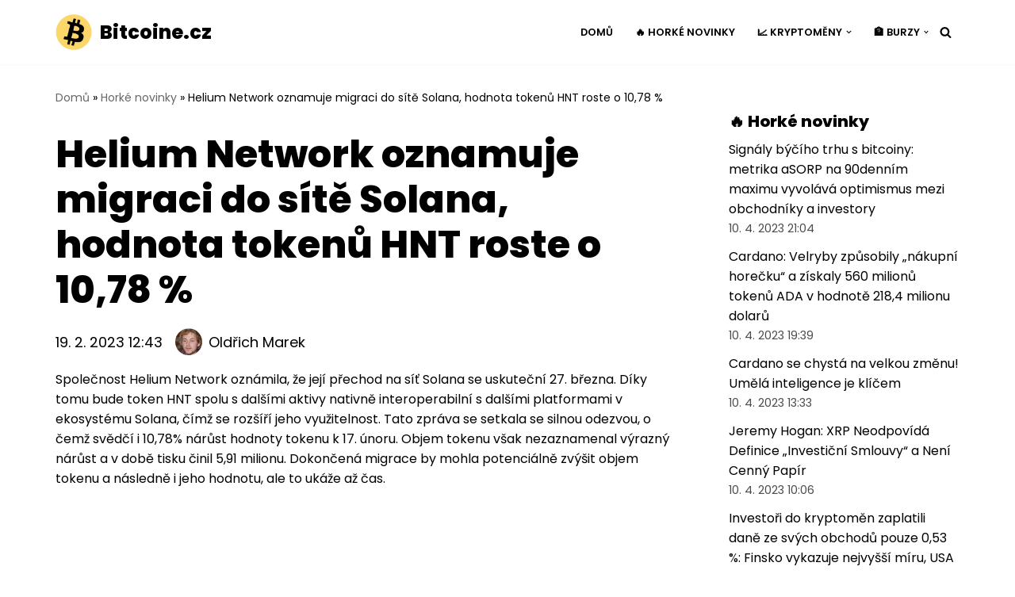

--- FILE ---
content_type: text/html; charset=UTF-8
request_url: https://www.bitcoine.cz/helium-network-oznamuje-migraci-do-site-solana-hodnota-tokenu-hnt-roste-o-1078/
body_size: 20369
content:
<!DOCTYPE html>
<html lang="cs">

<head>
	
	<meta charset="UTF-8">
	<meta name="viewport" content="width=device-width, initial-scale=1, minimum-scale=1">
	<link rel="profile" href="https://gmpg.org/xfn/11">
		<meta name='robots' content='index, follow, max-image-preview:large, max-snippet:-1, max-video-preview:-1' />

	<!-- This site is optimized with the Yoast SEO plugin v20.7 - https://yoast.com/wordpress/plugins/seo/ -->
	<title>Helium Network oznamuje migraci do sítě Solana, hodnota tokenů HNT roste o 10,78 % | Bitcoine.cz</title><link rel="preload" as="style" href="https://fonts.googleapis.com/css?family=Poppins%3A400%2C800%2C600&#038;subset=latin-ext&#038;display=swap" /><link rel="stylesheet" href="https://fonts.googleapis.com/css?family=Poppins%3A400%2C800%2C600&#038;subset=latin-ext&#038;display=swap" media="print" onload="this.media='all'" /><noscript><link rel="stylesheet" href="https://fonts.googleapis.com/css?family=Poppins%3A400%2C800%2C600&#038;subset=latin-ext&#038;display=swap" /></noscript>
	<link rel="canonical" href="https://www.bitcoine.cz/helium-network-oznamuje-migraci-do-site-solana-hodnota-tokenu-hnt-roste-o-1078/" />
	<meta property="og:locale" content="cs_CZ" />
	<meta property="og:type" content="article" />
	<meta property="og:title" content="Helium Network oznamuje migraci do sítě Solana, hodnota tokenů HNT roste o 10,78 % | Bitcoine.cz" />
	<meta property="og:description" content="Společnost Helium Network oznámila, že její přechod na síť Solana se uskuteční 27. března. Díky tomu bude token HNT spolu s dalšími aktivy nativně interoperabilní s dalšími platformami v ekosystému Solana, čímž se rozšíří jeho využitelnost. Tato zpráva se setkala se silnou odezvou, o čemž svědčí i 10,78% nárůst hodnoty tokenu k 17. únoru. Objem&hellip;&nbsp;Číst dále &raquo;Helium Network oznamuje migraci do sítě Solana, hodnota tokenů HNT roste o 10,78 %" />
	<meta property="og:url" content="https://www.bitcoine.cz/helium-network-oznamuje-migraci-do-site-solana-hodnota-tokenu-hnt-roste-o-1078/" />
	<meta property="og:site_name" content="Bitcoine.cz" />
	<meta property="article:published_time" content="2023-02-19T11:43:15+00:00" />
	<meta name="author" content="Oldřich Marek" />
	<meta name="twitter:card" content="summary_large_image" />
	<meta name="twitter:creator" content="@bitcoine_cz" />
	<meta name="twitter:site" content="@bitcoine_cz" />
	<meta name="twitter:label1" content="Napsal(a)" />
	<meta name="twitter:data1" content="Oldřich Marek" />
	<meta name="twitter:label2" content="Odhadovaná doba čtení" />
	<meta name="twitter:data2" content="1 minuta" />
	<script type="application/ld+json" class="yoast-schema-graph">{"@context":"https://schema.org","@graph":[{"@type":"Article","@id":"https://www.bitcoine.cz/helium-network-oznamuje-migraci-do-site-solana-hodnota-tokenu-hnt-roste-o-1078/#article","isPartOf":{"@id":"https://www.bitcoine.cz/helium-network-oznamuje-migraci-do-site-solana-hodnota-tokenu-hnt-roste-o-1078/"},"author":{"name":"Oldřich Marek","@id":"https://www.bitcoine.cz/#/schema/person/960115f6a7a5eebf9aaad19f868040e8"},"headline":"Helium Network oznamuje migraci do sítě Solana, hodnota tokenů HNT roste o 10,78 %","datePublished":"2023-02-19T11:43:15+00:00","dateModified":"2023-02-19T11:43:15+00:00","mainEntityOfPage":{"@id":"https://www.bitcoine.cz/helium-network-oznamuje-migraci-do-site-solana-hodnota-tokenu-hnt-roste-o-1078/"},"wordCount":117,"publisher":{"@id":"https://www.bitcoine.cz/#organization"},"image":{"@id":"https://www.bitcoine.cz/helium-network-oznamuje-migraci-do-site-solana-hodnota-tokenu-hnt-roste-o-1078/#primaryimage"},"thumbnailUrl":"https://www.bitcoine.cz/wp-content/uploads/2023/02/helium-network-oznamuje-migraci-do_2023-02-19_11-43-1.png","keywords":["Helium","Solana"],"articleSection":["Nezařazené články"],"inLanguage":"cs"},{"@type":"WebPage","@id":"https://www.bitcoine.cz/helium-network-oznamuje-migraci-do-site-solana-hodnota-tokenu-hnt-roste-o-1078/","url":"https://www.bitcoine.cz/helium-network-oznamuje-migraci-do-site-solana-hodnota-tokenu-hnt-roste-o-1078/","name":"Helium Network oznamuje migraci do sítě Solana, hodnota tokenů HNT roste o 10,78 % | Bitcoine.cz","isPartOf":{"@id":"https://www.bitcoine.cz/#website"},"primaryImageOfPage":{"@id":"https://www.bitcoine.cz/helium-network-oznamuje-migraci-do-site-solana-hodnota-tokenu-hnt-roste-o-1078/#primaryimage"},"image":{"@id":"https://www.bitcoine.cz/helium-network-oznamuje-migraci-do-site-solana-hodnota-tokenu-hnt-roste-o-1078/#primaryimage"},"thumbnailUrl":"https://www.bitcoine.cz/wp-content/uploads/2023/02/helium-network-oznamuje-migraci-do_2023-02-19_11-43-1.png","datePublished":"2023-02-19T11:43:15+00:00","dateModified":"2023-02-19T11:43:15+00:00","breadcrumb":{"@id":"https://www.bitcoine.cz/helium-network-oznamuje-migraci-do-site-solana-hodnota-tokenu-hnt-roste-o-1078/#breadcrumb"},"inLanguage":"cs","potentialAction":[{"@type":"ReadAction","target":["https://www.bitcoine.cz/helium-network-oznamuje-migraci-do-site-solana-hodnota-tokenu-hnt-roste-o-1078/"]}]},{"@type":"ImageObject","inLanguage":"cs","@id":"https://www.bitcoine.cz/helium-network-oznamuje-migraci-do-site-solana-hodnota-tokenu-hnt-roste-o-1078/#primaryimage","url":"https://www.bitcoine.cz/wp-content/uploads/2023/02/helium-network-oznamuje-migraci-do_2023-02-19_11-43-1.png","contentUrl":"https://www.bitcoine.cz/wp-content/uploads/2023/02/helium-network-oznamuje-migraci-do_2023-02-19_11-43-1.png","width":1200,"height":630},{"@type":"BreadcrumbList","@id":"https://www.bitcoine.cz/helium-network-oznamuje-migraci-do-site-solana-hodnota-tokenu-hnt-roste-o-1078/#breadcrumb","itemListElement":[{"@type":"ListItem","position":1,"name":"Domů","item":"https://www.bitcoine.cz/"},{"@type":"ListItem","position":2,"name":"Horké novinky","item":"https://www.bitcoine.cz/novinky/"},{"@type":"ListItem","position":3,"name":"Helium Network oznamuje migraci do sítě Solana, hodnota tokenů HNT roste o 10,78 %"}]},{"@type":"WebSite","@id":"https://www.bitcoine.cz/#website","url":"https://www.bitcoine.cz/","name":"Bitcoine.cz","description":"🔥 Horké novinky ze světa kryptoměn","publisher":{"@id":"https://www.bitcoine.cz/#organization"},"potentialAction":[{"@type":"SearchAction","target":{"@type":"EntryPoint","urlTemplate":"https://www.bitcoine.cz/?s={search_term_string}"},"query-input":"required name=search_term_string"}],"inLanguage":"cs"},{"@type":"Organization","@id":"https://www.bitcoine.cz/#organization","name":"Bitcoine.cz","url":"https://www.bitcoine.cz/","logo":{"@type":"ImageObject","inLanguage":"cs","@id":"https://www.bitcoine.cz/#/schema/logo/image/","url":"https://www.bitcoine.cz/wp-content/uploads/2022/12/bitcoine.cz_.png","contentUrl":"https://www.bitcoine.cz/wp-content/uploads/2022/12/bitcoine.cz_.png","width":692,"height":682,"caption":"Bitcoine.cz"},"image":{"@id":"https://www.bitcoine.cz/#/schema/logo/image/"},"sameAs":["https://twitter.com/bitcoine_cz"]},{"@type":"Person","@id":"https://www.bitcoine.cz/#/schema/person/960115f6a7a5eebf9aaad19f868040e8","name":"Oldřich Marek","image":{"@type":"ImageObject","inLanguage":"cs","@id":"https://www.bitcoine.cz/#/schema/person/image/","url":"https://www.bitcoine.cz/wp-content/uploads/2022/12/oldrich-marek.jpeg","contentUrl":"https://www.bitcoine.cz/wp-content/uploads/2022/12/oldrich-marek.jpeg","caption":"Oldřich Marek"},"description":"Kdybych se měl představit, řekl bych, že jsem degen, který miluje vše, co se týká krypta. Baví mě spekulovat na různé low-cap coiny, obchodovat blue-chip kryptoměny, experimentovat s novými L1 i L2 blockchainy,... no prostě vše, co se v tomto světě děje. Jako člen týmu BitcoinE.cz přináším svou vášeň a odborné znalosti a vždy hledám způsoby, jak se o své znalosti podělit s ostatními. Jsem oddaný a pracovitý člověk a jsem nadšený, že se mohu dále učit a jako profesionál v oblasti kryptoměn se rozvíjet. Kontaktovat mne můžete na e-mailové adrese olda@bitcoine.cz","url":"https://www.bitcoine.cz/author/oldamarek22/"}]}</script>
	<!-- / Yoast SEO plugin. -->


<link rel='dns-prefetch' href='//fonts.googleapis.com' />
<link rel='dns-prefetch' href='//www.gstatic.com' />
<link rel='dns-prefetch' href='//kit.fontawesome.com' />
<link rel='dns-prefetch' href='//connect.facebook.net' />
<link rel='dns-prefetch' href='//www.google-analytics.com' />
<link rel='dns-prefetch' href='//fonts.gstatic.com' />
<link href='https://fonts.gstatic.com' crossorigin rel='preconnect' />
<link rel="alternate" type="application/rss+xml" title="Bitcoine.cz &raquo; RSS zdroj" href="https://www.bitcoine.cz/feed/" />
<link rel="alternate" type="application/rss+xml" title="Bitcoine.cz &raquo; RSS komentářů" href="https://www.bitcoine.cz/comments/feed/" />
<link rel="alternate" title="oEmbed (JSON)" type="application/json+oembed" href="https://www.bitcoine.cz/wp-json/oembed/1.0/embed?url=https%3A%2F%2Fwww.bitcoine.cz%2Fhelium-network-oznamuje-migraci-do-site-solana-hodnota-tokenu-hnt-roste-o-1078%2F" />
<link rel="alternate" title="oEmbed (XML)" type="text/xml+oembed" href="https://www.bitcoine.cz/wp-json/oembed/1.0/embed?url=https%3A%2F%2Fwww.bitcoine.cz%2Fhelium-network-oznamuje-migraci-do-site-solana-hodnota-tokenu-hnt-roste-o-1078%2F&#038;format=xml" />
<style id='wp-img-auto-sizes-contain-inline-css' type='text/css'>
img:is([sizes=auto i],[sizes^="auto," i]){contain-intrinsic-size:3000px 1500px}
/*# sourceURL=wp-img-auto-sizes-contain-inline-css */
</style>
<style id='wp-emoji-styles-inline-css' type='text/css'>

	img.wp-smiley, img.emoji {
		display: inline !important;
		border: none !important;
		box-shadow: none !important;
		height: 1em !important;
		width: 1em !important;
		margin: 0 0.07em !important;
		vertical-align: -0.1em !important;
		background: none !important;
		padding: 0 !important;
	}
/*# sourceURL=wp-emoji-styles-inline-css */
</style>
<style id='wp-block-library-inline-css' type='text/css'>
:root{--wp-block-synced-color:#7a00df;--wp-block-synced-color--rgb:122,0,223;--wp-bound-block-color:var(--wp-block-synced-color);--wp-editor-canvas-background:#ddd;--wp-admin-theme-color:#007cba;--wp-admin-theme-color--rgb:0,124,186;--wp-admin-theme-color-darker-10:#006ba1;--wp-admin-theme-color-darker-10--rgb:0,107,160.5;--wp-admin-theme-color-darker-20:#005a87;--wp-admin-theme-color-darker-20--rgb:0,90,135;--wp-admin-border-width-focus:2px}@media (min-resolution:192dpi){:root{--wp-admin-border-width-focus:1.5px}}.wp-element-button{cursor:pointer}:root .has-very-light-gray-background-color{background-color:#eee}:root .has-very-dark-gray-background-color{background-color:#313131}:root .has-very-light-gray-color{color:#eee}:root .has-very-dark-gray-color{color:#313131}:root .has-vivid-green-cyan-to-vivid-cyan-blue-gradient-background{background:linear-gradient(135deg,#00d084,#0693e3)}:root .has-purple-crush-gradient-background{background:linear-gradient(135deg,#34e2e4,#4721fb 50%,#ab1dfe)}:root .has-hazy-dawn-gradient-background{background:linear-gradient(135deg,#faaca8,#dad0ec)}:root .has-subdued-olive-gradient-background{background:linear-gradient(135deg,#fafae1,#67a671)}:root .has-atomic-cream-gradient-background{background:linear-gradient(135deg,#fdd79a,#004a59)}:root .has-nightshade-gradient-background{background:linear-gradient(135deg,#330968,#31cdcf)}:root .has-midnight-gradient-background{background:linear-gradient(135deg,#020381,#2874fc)}:root{--wp--preset--font-size--normal:16px;--wp--preset--font-size--huge:42px}.has-regular-font-size{font-size:1em}.has-larger-font-size{font-size:2.625em}.has-normal-font-size{font-size:var(--wp--preset--font-size--normal)}.has-huge-font-size{font-size:var(--wp--preset--font-size--huge)}.has-text-align-center{text-align:center}.has-text-align-left{text-align:left}.has-text-align-right{text-align:right}.has-fit-text{white-space:nowrap!important}#end-resizable-editor-section{display:none}.aligncenter{clear:both}.items-justified-left{justify-content:flex-start}.items-justified-center{justify-content:center}.items-justified-right{justify-content:flex-end}.items-justified-space-between{justify-content:space-between}.screen-reader-text{border:0;clip-path:inset(50%);height:1px;margin:-1px;overflow:hidden;padding:0;position:absolute;width:1px;word-wrap:normal!important}.screen-reader-text:focus{background-color:#ddd;clip-path:none;color:#444;display:block;font-size:1em;height:auto;left:5px;line-height:normal;padding:15px 23px 14px;text-decoration:none;top:5px;width:auto;z-index:100000}html :where(.has-border-color){border-style:solid}html :where([style*=border-top-color]){border-top-style:solid}html :where([style*=border-right-color]){border-right-style:solid}html :where([style*=border-bottom-color]){border-bottom-style:solid}html :where([style*=border-left-color]){border-left-style:solid}html :where([style*=border-width]){border-style:solid}html :where([style*=border-top-width]){border-top-style:solid}html :where([style*=border-right-width]){border-right-style:solid}html :where([style*=border-bottom-width]){border-bottom-style:solid}html :where([style*=border-left-width]){border-left-style:solid}html :where(img[class*=wp-image-]){height:auto;max-width:100%}:where(figure){margin:0 0 1em}html :where(.is-position-sticky){--wp-admin--admin-bar--position-offset:var(--wp-admin--admin-bar--height,0px)}@media screen and (max-width:600px){html :where(.is-position-sticky){--wp-admin--admin-bar--position-offset:0px}}

/*# sourceURL=wp-block-library-inline-css */
</style><style id='wp-block-heading-inline-css' type='text/css'>
h1:where(.wp-block-heading).has-background,h2:where(.wp-block-heading).has-background,h3:where(.wp-block-heading).has-background,h4:where(.wp-block-heading).has-background,h5:where(.wp-block-heading).has-background,h6:where(.wp-block-heading).has-background{padding:1.25em 2.375em}h1.has-text-align-left[style*=writing-mode]:where([style*=vertical-lr]),h1.has-text-align-right[style*=writing-mode]:where([style*=vertical-rl]),h2.has-text-align-left[style*=writing-mode]:where([style*=vertical-lr]),h2.has-text-align-right[style*=writing-mode]:where([style*=vertical-rl]),h3.has-text-align-left[style*=writing-mode]:where([style*=vertical-lr]),h3.has-text-align-right[style*=writing-mode]:where([style*=vertical-rl]),h4.has-text-align-left[style*=writing-mode]:where([style*=vertical-lr]),h4.has-text-align-right[style*=writing-mode]:where([style*=vertical-rl]),h5.has-text-align-left[style*=writing-mode]:where([style*=vertical-lr]),h5.has-text-align-right[style*=writing-mode]:where([style*=vertical-rl]),h6.has-text-align-left[style*=writing-mode]:where([style*=vertical-lr]),h6.has-text-align-right[style*=writing-mode]:where([style*=vertical-rl]){rotate:180deg}
/*# sourceURL=https://www.bitcoine.cz/wp-includes/blocks/heading/style.min.css */
</style>
<style id='wp-block-list-inline-css' type='text/css'>
ol,ul{box-sizing:border-box}:root :where(.wp-block-list.has-background){padding:1.25em 2.375em}
/*# sourceURL=https://www.bitcoine.cz/wp-includes/blocks/list/style.min.css */
</style>
<style id='wp-block-paragraph-inline-css' type='text/css'>
.is-small-text{font-size:.875em}.is-regular-text{font-size:1em}.is-large-text{font-size:2.25em}.is-larger-text{font-size:3em}.has-drop-cap:not(:focus):first-letter{float:left;font-size:8.4em;font-style:normal;font-weight:100;line-height:.68;margin:.05em .1em 0 0;text-transform:uppercase}body.rtl .has-drop-cap:not(:focus):first-letter{float:none;margin-left:.1em}p.has-drop-cap.has-background{overflow:hidden}:root :where(p.has-background){padding:1.25em 2.375em}:where(p.has-text-color:not(.has-link-color)) a{color:inherit}p.has-text-align-left[style*="writing-mode:vertical-lr"],p.has-text-align-right[style*="writing-mode:vertical-rl"]{rotate:180deg}
/*# sourceURL=https://www.bitcoine.cz/wp-includes/blocks/paragraph/style.min.css */
</style>
<style id='global-styles-inline-css' type='text/css'>
:root{--wp--preset--aspect-ratio--square: 1;--wp--preset--aspect-ratio--4-3: 4/3;--wp--preset--aspect-ratio--3-4: 3/4;--wp--preset--aspect-ratio--3-2: 3/2;--wp--preset--aspect-ratio--2-3: 2/3;--wp--preset--aspect-ratio--16-9: 16/9;--wp--preset--aspect-ratio--9-16: 9/16;--wp--preset--color--black: #000000;--wp--preset--color--cyan-bluish-gray: #abb8c3;--wp--preset--color--white: #ffffff;--wp--preset--color--pale-pink: #f78da7;--wp--preset--color--vivid-red: #cf2e2e;--wp--preset--color--luminous-vivid-orange: #ff6900;--wp--preset--color--luminous-vivid-amber: #fcb900;--wp--preset--color--light-green-cyan: #7bdcb5;--wp--preset--color--vivid-green-cyan: #00d084;--wp--preset--color--pale-cyan-blue: #8ed1fc;--wp--preset--color--vivid-cyan-blue: #0693e3;--wp--preset--color--vivid-purple: #9b51e0;--wp--preset--color--neve-link-color: var(--nv-primary-accent);--wp--preset--color--neve-link-hover-color: var(--nv-secondary-accent);--wp--preset--color--nv-site-bg: var(--nv-site-bg);--wp--preset--color--nv-light-bg: var(--nv-light-bg);--wp--preset--color--nv-dark-bg: var(--nv-dark-bg);--wp--preset--color--neve-text-color: var(--nv-text-color);--wp--preset--color--nv-text-dark-bg: var(--nv-text-dark-bg);--wp--preset--color--nv-c-1: var(--nv-c-1);--wp--preset--color--nv-c-2: var(--nv-c-2);--wp--preset--gradient--vivid-cyan-blue-to-vivid-purple: linear-gradient(135deg,rgb(6,147,227) 0%,rgb(155,81,224) 100%);--wp--preset--gradient--light-green-cyan-to-vivid-green-cyan: linear-gradient(135deg,rgb(122,220,180) 0%,rgb(0,208,130) 100%);--wp--preset--gradient--luminous-vivid-amber-to-luminous-vivid-orange: linear-gradient(135deg,rgb(252,185,0) 0%,rgb(255,105,0) 100%);--wp--preset--gradient--luminous-vivid-orange-to-vivid-red: linear-gradient(135deg,rgb(255,105,0) 0%,rgb(207,46,46) 100%);--wp--preset--gradient--very-light-gray-to-cyan-bluish-gray: linear-gradient(135deg,rgb(238,238,238) 0%,rgb(169,184,195) 100%);--wp--preset--gradient--cool-to-warm-spectrum: linear-gradient(135deg,rgb(74,234,220) 0%,rgb(151,120,209) 20%,rgb(207,42,186) 40%,rgb(238,44,130) 60%,rgb(251,105,98) 80%,rgb(254,248,76) 100%);--wp--preset--gradient--blush-light-purple: linear-gradient(135deg,rgb(255,206,236) 0%,rgb(152,150,240) 100%);--wp--preset--gradient--blush-bordeaux: linear-gradient(135deg,rgb(254,205,165) 0%,rgb(254,45,45) 50%,rgb(107,0,62) 100%);--wp--preset--gradient--luminous-dusk: linear-gradient(135deg,rgb(255,203,112) 0%,rgb(199,81,192) 50%,rgb(65,88,208) 100%);--wp--preset--gradient--pale-ocean: linear-gradient(135deg,rgb(255,245,203) 0%,rgb(182,227,212) 50%,rgb(51,167,181) 100%);--wp--preset--gradient--electric-grass: linear-gradient(135deg,rgb(202,248,128) 0%,rgb(113,206,126) 100%);--wp--preset--gradient--midnight: linear-gradient(135deg,rgb(2,3,129) 0%,rgb(40,116,252) 100%);--wp--preset--font-size--small: 13px;--wp--preset--font-size--medium: 20px;--wp--preset--font-size--large: 36px;--wp--preset--font-size--x-large: 42px;--wp--preset--spacing--20: 0.44rem;--wp--preset--spacing--30: 0.67rem;--wp--preset--spacing--40: 1rem;--wp--preset--spacing--50: 1.5rem;--wp--preset--spacing--60: 2.25rem;--wp--preset--spacing--70: 3.38rem;--wp--preset--spacing--80: 5.06rem;--wp--preset--shadow--natural: 6px 6px 9px rgba(0, 0, 0, 0.2);--wp--preset--shadow--deep: 12px 12px 50px rgba(0, 0, 0, 0.4);--wp--preset--shadow--sharp: 6px 6px 0px rgba(0, 0, 0, 0.2);--wp--preset--shadow--outlined: 6px 6px 0px -3px rgb(255, 255, 255), 6px 6px rgb(0, 0, 0);--wp--preset--shadow--crisp: 6px 6px 0px rgb(0, 0, 0);}:where(.is-layout-flex){gap: 0.5em;}:where(.is-layout-grid){gap: 0.5em;}body .is-layout-flex{display: flex;}.is-layout-flex{flex-wrap: wrap;align-items: center;}.is-layout-flex > :is(*, div){margin: 0;}body .is-layout-grid{display: grid;}.is-layout-grid > :is(*, div){margin: 0;}:where(.wp-block-columns.is-layout-flex){gap: 2em;}:where(.wp-block-columns.is-layout-grid){gap: 2em;}:where(.wp-block-post-template.is-layout-flex){gap: 1.25em;}:where(.wp-block-post-template.is-layout-grid){gap: 1.25em;}.has-black-color{color: var(--wp--preset--color--black) !important;}.has-cyan-bluish-gray-color{color: var(--wp--preset--color--cyan-bluish-gray) !important;}.has-white-color{color: var(--wp--preset--color--white) !important;}.has-pale-pink-color{color: var(--wp--preset--color--pale-pink) !important;}.has-vivid-red-color{color: var(--wp--preset--color--vivid-red) !important;}.has-luminous-vivid-orange-color{color: var(--wp--preset--color--luminous-vivid-orange) !important;}.has-luminous-vivid-amber-color{color: var(--wp--preset--color--luminous-vivid-amber) !important;}.has-light-green-cyan-color{color: var(--wp--preset--color--light-green-cyan) !important;}.has-vivid-green-cyan-color{color: var(--wp--preset--color--vivid-green-cyan) !important;}.has-pale-cyan-blue-color{color: var(--wp--preset--color--pale-cyan-blue) !important;}.has-vivid-cyan-blue-color{color: var(--wp--preset--color--vivid-cyan-blue) !important;}.has-vivid-purple-color{color: var(--wp--preset--color--vivid-purple) !important;}.has-black-background-color{background-color: var(--wp--preset--color--black) !important;}.has-cyan-bluish-gray-background-color{background-color: var(--wp--preset--color--cyan-bluish-gray) !important;}.has-white-background-color{background-color: var(--wp--preset--color--white) !important;}.has-pale-pink-background-color{background-color: var(--wp--preset--color--pale-pink) !important;}.has-vivid-red-background-color{background-color: var(--wp--preset--color--vivid-red) !important;}.has-luminous-vivid-orange-background-color{background-color: var(--wp--preset--color--luminous-vivid-orange) !important;}.has-luminous-vivid-amber-background-color{background-color: var(--wp--preset--color--luminous-vivid-amber) !important;}.has-light-green-cyan-background-color{background-color: var(--wp--preset--color--light-green-cyan) !important;}.has-vivid-green-cyan-background-color{background-color: var(--wp--preset--color--vivid-green-cyan) !important;}.has-pale-cyan-blue-background-color{background-color: var(--wp--preset--color--pale-cyan-blue) !important;}.has-vivid-cyan-blue-background-color{background-color: var(--wp--preset--color--vivid-cyan-blue) !important;}.has-vivid-purple-background-color{background-color: var(--wp--preset--color--vivid-purple) !important;}.has-black-border-color{border-color: var(--wp--preset--color--black) !important;}.has-cyan-bluish-gray-border-color{border-color: var(--wp--preset--color--cyan-bluish-gray) !important;}.has-white-border-color{border-color: var(--wp--preset--color--white) !important;}.has-pale-pink-border-color{border-color: var(--wp--preset--color--pale-pink) !important;}.has-vivid-red-border-color{border-color: var(--wp--preset--color--vivid-red) !important;}.has-luminous-vivid-orange-border-color{border-color: var(--wp--preset--color--luminous-vivid-orange) !important;}.has-luminous-vivid-amber-border-color{border-color: var(--wp--preset--color--luminous-vivid-amber) !important;}.has-light-green-cyan-border-color{border-color: var(--wp--preset--color--light-green-cyan) !important;}.has-vivid-green-cyan-border-color{border-color: var(--wp--preset--color--vivid-green-cyan) !important;}.has-pale-cyan-blue-border-color{border-color: var(--wp--preset--color--pale-cyan-blue) !important;}.has-vivid-cyan-blue-border-color{border-color: var(--wp--preset--color--vivid-cyan-blue) !important;}.has-vivid-purple-border-color{border-color: var(--wp--preset--color--vivid-purple) !important;}.has-vivid-cyan-blue-to-vivid-purple-gradient-background{background: var(--wp--preset--gradient--vivid-cyan-blue-to-vivid-purple) !important;}.has-light-green-cyan-to-vivid-green-cyan-gradient-background{background: var(--wp--preset--gradient--light-green-cyan-to-vivid-green-cyan) !important;}.has-luminous-vivid-amber-to-luminous-vivid-orange-gradient-background{background: var(--wp--preset--gradient--luminous-vivid-amber-to-luminous-vivid-orange) !important;}.has-luminous-vivid-orange-to-vivid-red-gradient-background{background: var(--wp--preset--gradient--luminous-vivid-orange-to-vivid-red) !important;}.has-very-light-gray-to-cyan-bluish-gray-gradient-background{background: var(--wp--preset--gradient--very-light-gray-to-cyan-bluish-gray) !important;}.has-cool-to-warm-spectrum-gradient-background{background: var(--wp--preset--gradient--cool-to-warm-spectrum) !important;}.has-blush-light-purple-gradient-background{background: var(--wp--preset--gradient--blush-light-purple) !important;}.has-blush-bordeaux-gradient-background{background: var(--wp--preset--gradient--blush-bordeaux) !important;}.has-luminous-dusk-gradient-background{background: var(--wp--preset--gradient--luminous-dusk) !important;}.has-pale-ocean-gradient-background{background: var(--wp--preset--gradient--pale-ocean) !important;}.has-electric-grass-gradient-background{background: var(--wp--preset--gradient--electric-grass) !important;}.has-midnight-gradient-background{background: var(--wp--preset--gradient--midnight) !important;}.has-small-font-size{font-size: var(--wp--preset--font-size--small) !important;}.has-medium-font-size{font-size: var(--wp--preset--font-size--medium) !important;}.has-large-font-size{font-size: var(--wp--preset--font-size--large) !important;}.has-x-large-font-size{font-size: var(--wp--preset--font-size--x-large) !important;}
/*# sourceURL=global-styles-inline-css */
</style>

<style id='classic-theme-styles-inline-css' type='text/css'>
/*! This file is auto-generated */
.wp-block-button__link{color:#fff;background-color:#32373c;border-radius:9999px;box-shadow:none;text-decoration:none;padding:calc(.667em + 2px) calc(1.333em + 2px);font-size:1.125em}.wp-block-file__button{background:#32373c;color:#fff;text-decoration:none}
/*# sourceURL=/wp-includes/css/classic-themes.min.css */
</style>
<link data-minify="1" rel='stylesheet' id='contact-form-7-css' href='https://www.bitcoine.cz/wp-content/cache/min/1/wp-content/plugins/contact-form-7/includes/css/styles.css?ver=1683539955' type='text/css' media='all' />
<style id='contact-form-7-inline-css' type='text/css'>
.wpcf7 .wpcf7-recaptcha iframe {margin-bottom: 0;}.wpcf7 .wpcf7-recaptcha[data-align="center"] > div {margin: 0 auto;}.wpcf7 .wpcf7-recaptcha[data-align="right"] > div {margin: 0 0 0 auto;}
/*# sourceURL=contact-form-7-inline-css */
</style>
<link data-minify="1" rel='stylesheet' id='dashicons-css' href='https://www.bitcoine.cz/wp-content/cache/min/1/wp-includes/css/dashicons.min.css?ver=1683539955' type='text/css' media='all' />
<link rel='stylesheet' id='post-views-counter-frontend-css' href='https://www.bitcoine.cz/wp-content/plugins/post-views-counter/css/frontend.min.css?ver=1.3.13' type='text/css' media='all' />
<link rel='stylesheet' id='neve-style-css' href='https://www.bitcoine.cz/wp-content/themes/neve/style-main-new.min.css?ver=3.5.8' type='text/css' media='all' />
<style id='neve-style-inline-css' type='text/css'>
.nv-meta-list li.meta:not(:last-child):after { content:"" }.nv-meta-list .no-mobile{
			display:none;
		}.nv-meta-list li.last::after{
			content: ""!important;
		}@media (min-width: 769px) {
			.nv-meta-list .no-mobile {
				display: inline-block;
			}
			.nv-meta-list li.last:not(:last-child)::after {
		 		content: "" !important;
			}
		}
 :root{ --container: 748px;--postwidth:100%; --primarybtnbg: var(--nv-secondary-accent); --primarybtnhoverbg: var(--nv-dark-bg); --primarybtncolor: #ffffff; --secondarybtncolor: var(--nv-primary-accent); --primarybtnhovercolor: #ffffff; --secondarybtnhovercolor: var(--nv-primary-accent);--primarybtnborderradius:0;--secondarybtnborderradius:0;--secondarybtnborderwidth:3px;--btnpadding:13px 15px;--primarybtnpadding:13px 15px;--secondarybtnpadding:10px 12px; --btnfs: 14px; --btnlineheight: 1.6em; --bodyfontfamily: Poppins; --bodyfontsize: 15px; --bodylineheight: 1.6em; --bodyletterspacing: 0px; --bodyfontweight: 400; --bodytexttransform: none; --headingsfontfamily: Poppins; --h1fontsize: 50px; --h1fontweight: 800; --h1lineheight: 1.2em; --h1letterspacing: 0px; --h1texttransform: none; --h2fontsize: 30px; --h2fontweight: 800; --h2lineheight: 1.2em; --h2letterspacing: 0px; --h2texttransform: none; --h3fontsize: 25px; --h3fontweight: 800; --h3lineheight: 1.2em; --h3letterspacing: 0px; --h3texttransform: none; --h4fontsize: 20px; --h4fontweight: 800; --h4lineheight: 1.2em; --h4letterspacing: 0px; --h4texttransform: none; --h5fontsize: 16px; --h5fontweight: 800; --h5lineheight: 1.2em; --h5letterspacing: 0px; --h5texttransform: none; --h6fontsize: 14px; --h6fontweight: 800; --h6lineheight: 1.2em; --h6letterspacing: 0px; --h6texttransform: none;--formfieldborderwidth:2px;--formfieldborderradius:0; --formfieldbgcolor: var(--nv-site-bg); --formfieldbordercolor: #dddddd; --formfieldcolor: var(--nv-text-color);--formfieldpadding:20px; } .has-neve-button-color-color{ color: var(--nv-secondary-accent)!important; } .has-neve-button-color-background-color{ background-color: var(--nv-secondary-accent)!important; } .single-post-container .alignfull > [class*="__inner-container"], .single-post-container .alignwide > [class*="__inner-container"]{ max-width:718px } .nv-meta-list{ --avatarsize: 20px; } .single .nv-meta-list{ --avatarsize: 20px; } .blog .blog-entry-title, .archive .blog-entry-title{ --fontsize: 32px; } .single h1.entry-title{ --fontsize: 36px; } .nv-post-cover{ --height: 400px;--padding:40px 15px;--justify: flex-start; --textalign: left; --valign: center; } .nv-post-cover .nv-title-meta-wrap, .nv-page-title-wrap, .entry-header{ --textalign: left; } .nv-is-boxed.nv-title-meta-wrap{ --padding:40px 15px; --bgcolor: var(--nv-dark-bg); } .nv-overlay{ --opacity: 50; --blendmode: normal; } .nv-is-boxed.nv-comments-wrap{ --padding:20px; } .nv-is-boxed.comment-respond{ --padding:20px; } .global-styled{ --bgcolor: var(--nv-site-bg); } .header-top{ --rowbcolor: var(--nv-light-bg); --color: var(--nv-text-color); --bgcolor: #f0f0f0; } .header-main{ --rowbcolor: var(--nv-light-bg); --color: var(--nv-text-color); --bgcolor: var(--nv-site-bg); } .header-bottom{ --rowbcolor: var(--nv-light-bg); --color: var(--nv-text-color); --bgcolor: #ffffff; } .header-menu-sidebar-bg{ --justify: flex-start; --textalign: left;--flexg: 1;--wrapdropdownwidth: auto; --color: var(--nv-text-color); --bgcolor: var(--nv-site-bg); } .header-menu-sidebar{ width: 360px; } .builder-item--logo{ --maxwidth: 32px;--padding:10px 0;--margin:0; --textalign: left;--justify: flex-start; } .builder-item--nav-icon,.header-menu-sidebar .close-sidebar-panel .navbar-toggle{ --borderradius:3px;--borderwidth:1px; } .builder-item--nav-icon{ --label-margin:0 5px 0 0;;--padding:10px 15px 10px 15px;;--margin:0; } .builder-item--primary-menu{ --color: var(--nv-text-color); --hovercolor: var(--nv-secondary-accent); --hovertextcolor: var(--nv-text-color); --activecolor: var(--nv-secondary-accent); --spacing: 20px; --height: 25px;--padding:0;--margin:0; --fontsize: 1em; --lineheight: 1.6em; --letterspacing: 0px; --fontweight: 600; --texttransform: uppercase; --iconsize: 1em; } .hfg-is-group.has-primary-menu .inherit-ff{ --inheritedfw: 600; } .builder-item--button_base{ --primarybtnbg: var(--nv-primary-accent); --primarybtncolor: #fff; --primarybtnhoverbg: var(--nv-primary-accent); --primarybtnhovercolor: #fff;--primarybtnborderradius:3px;--primarybtnshadow:none;--primarybtnhovershadow:none;--padding:8px 12px;--margin:0; } .builder-item--header_search{ --height: 45px;--formfieldborderwidth:2px;--formfieldborderradius:2px; --formfieldbordercolor: var(--nv-primary-accent); --formfieldcolor: var(--nv-primary-accent);--padding:0;--margin:0; } .builder-item--header_search_responsive{ --iconsize: 15px; --color: var(--nv-primary-accent); --hovercolor: var(--nv-dark-bg); --formfieldfontsize: 14px;--formfieldborderwidth:1px;--formfieldborderradius:2px; --formfieldbordercolor: var(--nv-primary-accent); --formfieldcolor: var(--nv-primary-accent); --height: 40px;--padding:0 10px;--margin:0; } .footer-top-inner .row{ grid-template-columns:2fr 1fr 1fr; --valign: flex-start; } .footer-top{ --rowbcolor: var(--nv-light-bg); --color: var(--nv-text-color); --bgcolor: #ffffff; } .footer-main-inner .row{ grid-template-columns:1fr 1fr 1fr; --valign: flex-start; } .footer-main{ --rowbcolor: var(--nv-light-bg); --color: var(--nv-text-color); --bgcolor: var(--nv-site-bg); } .footer-bottom-inner .row{ grid-template-columns:1fr; --valign: flex-start; } .footer-bottom{ --rowbcolor: var(--nv-light-bg); --color: var(--nv-text-dark-bg); --bgcolor: var(--nv-dark-bg); } .builder-item--footer-one-widgets{ --padding:0;--margin:0; --textalign: left;--justify: flex-start; } .builder-item--footer-two-widgets{ --padding:0;--margin:0; --textalign: left;--justify: flex-start; } .builder-item--footer-three-widgets{ --padding:0;--margin:0; --textalign: left;--justify: flex-start; } .builder-item--footer-four-widgets{ --padding:0;--margin:0; --textalign: left;--justify: flex-start; } @media(min-width: 576px){ :root{ --container: 992px;--postwidth:50%;--btnpadding:20px 40px;--primarybtnpadding:20px 40px;--secondarybtnpadding:17px 37px; --btnfs: 14px; --btnlineheight: 1.6em; --bodyfontsize: 16px; --bodylineheight: 1.6em; --bodyletterspacing: 0px; --h1fontsize: 80px; --h1lineheight: 1.2em; --h1letterspacing: 0px; --h2fontsize: 48px; --h2lineheight: 1.2em; --h2letterspacing: 0px; --h3fontsize: 25px; --h3lineheight: 1.2em; --h3letterspacing: 0px; --h4fontsize: 20px; --h4lineheight: 1.2em; --h4letterspacing: 0px; --h5fontsize: 16px; --h5lineheight: 1.2em; --h5letterspacing: 0px; --h6fontsize: 14px; --h6lineheight: 1.2em; --h6letterspacing: 0px; } .single-post-container .alignfull > [class*="__inner-container"], .single-post-container .alignwide > [class*="__inner-container"]{ max-width:962px } .nv-meta-list{ --avatarsize: 20px; } .single .nv-meta-list{ --avatarsize: 20px; } .blog .blog-entry-title, .archive .blog-entry-title{ --fontsize: 40px; } .single h1.entry-title{ --fontsize: 54px; } .nv-post-cover{ --height: 400px;--padding:60px 30px;--justify: flex-start; --textalign: left; --valign: center; } .nv-post-cover .nv-title-meta-wrap, .nv-page-title-wrap, .entry-header{ --textalign: left; } .nv-is-boxed.nv-title-meta-wrap{ --padding:60px 30px; } .nv-is-boxed.nv-comments-wrap{ --padding:30px; } .nv-is-boxed.comment-respond{ --padding:30px; } .header-menu-sidebar-bg{ --justify: flex-start; --textalign: left;--flexg: 1;--wrapdropdownwidth: auto; } .header-menu-sidebar{ width: 360px; } .builder-item--logo{ --maxwidth: 32px;--padding:10px 0;--margin:0; --textalign: left;--justify: flex-start; } .builder-item--nav-icon{ --label-margin:0 5px 0 0;;--padding:10px 15px;--margin:0; } .builder-item--primary-menu{ --spacing: 20px; --height: 25px;--padding:0;--margin:0; --fontsize: 1em; --lineheight: 1.6em; --letterspacing: 0px; --iconsize: 1em; } .builder-item--button_base{ --padding:8px 12px;--margin:0; } .builder-item--header_search{ --height: 40px;--formfieldborderwidth:1px;--formfieldborderradius:2px;--padding:0;--margin:0; } .builder-item--header_search_responsive{ --formfieldfontsize: 14px;--formfieldborderwidth:1px;--formfieldborderradius:2px; --height: 40px;--padding:0 10px;--margin:0; } .builder-item--footer-one-widgets{ --padding:0;--margin:0; --textalign: left;--justify: flex-start; } .builder-item--footer-two-widgets{ --padding:0;--margin:0; --textalign: left;--justify: flex-start; } .builder-item--footer-three-widgets{ --padding:0;--margin:0; --textalign: left;--justify: flex-start; } .builder-item--footer-four-widgets{ --padding:0;--margin:0; --textalign: left;--justify: flex-start; } }@media(min-width: 960px){ :root{ --container: 1170px;--postwidth:33.333333333333%;--btnpadding:20px 40px;--primarybtnpadding:20px 40px;--secondarybtnpadding:17px 37px; --btnfs: 20px; --btnlineheight: 1.6em; --bodyfontsize: 16px; --bodylineheight: 1.6em; --bodyletterspacing: 0px; --h1fontsize: 80px; --h1lineheight: 1.2em; --h1letterspacing: 0px; --h2fontsize: 36px; --h2lineheight: 1.2em; --h2letterspacing: 0px; --h3fontsize: 28px; --h3lineheight: 1.6em; --h3letterspacing: 0px; --h4fontsize: 20px; --h4lineheight: 1.2em; --h4letterspacing: 0px; --h5fontsize: 16px; --h5lineheight: 1.2em; --h5letterspacing: 0px; --h6fontsize: 16px; --h6lineheight: 1.2em; --h6letterspacing: 0px; } body:not(.single):not(.archive):not(.blog):not(.search):not(.error404) .neve-main > .container .col, body.post-type-archive-course .neve-main > .container .col, body.post-type-archive-llms_membership .neve-main > .container .col{ max-width: 100%; } body:not(.single):not(.archive):not(.blog):not(.search):not(.error404) .nv-sidebar-wrap, body.post-type-archive-course .nv-sidebar-wrap, body.post-type-archive-llms_membership .nv-sidebar-wrap{ max-width: 0%; } .neve-main > .archive-container .nv-index-posts.col{ max-width: 100%; } .neve-main > .archive-container .nv-sidebar-wrap{ max-width: 0%; } .neve-main > .single-post-container .nv-single-post-wrap.col{ max-width: 70%; } .single-post-container .alignfull > [class*="__inner-container"], .single-post-container .alignwide > [class*="__inner-container"]{ max-width:789px } .container-fluid.single-post-container .alignfull > [class*="__inner-container"], .container-fluid.single-post-container .alignwide > [class*="__inner-container"]{ max-width:calc(70% + 15px) } .neve-main > .single-post-container .nv-sidebar-wrap{ max-width: 30%; } .nv-meta-list{ --avatarsize: 20px; } .single .nv-meta-list{ --avatarsize: 34px; } .blog .blog-entry-title, .archive .blog-entry-title{ --fontsize: 32px; --lineheight: 1.2em; } .blog .entry-summary, .archive .entry-summary, .blog .post-pages-links{ --fontsize: 16px; --lineheight: 1.6em; } .blog .nv-meta-list li, .archive .nv-meta-list li{ --fontsize: 18px; --lineheight: 1.8em; } .single h1.entry-title{ --fontsize: 48px; --lineheight: 1.2em; } .single .nv-meta-list li{ --fontsize: 18px; --lineheight: 1.6em; } .nv-post-cover{ --height: 500px;--padding:60px 40px;--justify: flex-start; --textalign: left; --valign: center; } .nv-post-cover .nv-title-meta-wrap, .nv-page-title-wrap, .entry-header{ --textalign: left; } .nv-is-boxed.nv-title-meta-wrap{ --padding:60px 40px; } .nv-is-boxed.nv-comments-wrap{ --padding:40px; } .nv-is-boxed.comment-respond{ --padding:40px; } .header-menu-sidebar-bg{ --justify: flex-start; --textalign: left;--flexg: 1;--wrapdropdownwidth: auto; } .header-menu-sidebar{ width: 360px; } .builder-item--logo{ --maxwidth: 46px;--padding:10px 0;--margin:0; --textalign: left;--justify: flex-start; } .builder-item--nav-icon{ --label-margin:0 5px 0 0;;--padding:10px 15px;--margin:0; } .builder-item--primary-menu{ --spacing: 20px; --height: 25px;--padding:0;--margin:0; --fontsize: 0.8em; --lineheight: 1.6em; --letterspacing: 0px; --iconsize: 0.8em; } .builder-item--button_base{ --padding:8px 16px;--margin:0; } .builder-item--header_search{ --height: 40px;--formfieldborderwidth:1px;--formfieldborderradius:2px;--padding:0;--margin:0; } .builder-item--header_search_responsive{ --formfieldfontsize: 27px;--formfieldborderwidth:4px;--formfieldborderradius:2px; --height: 58px;--padding:0 10px;--margin:0; } .builder-item--footer-one-widgets{ --padding:0;--margin:0; --textalign: left;--justify: flex-start; } .builder-item--footer-two-widgets{ --padding:0;--margin:0; --textalign: left;--justify: flex-start; } .builder-item--footer-three-widgets{ --padding:0;--margin:0; --textalign: left;--justify: flex-start; } .builder-item--footer-four-widgets{ --padding:0;--margin:0; --textalign: left;--justify: flex-start; } }:root{--nv-primary-accent:#000000;--nv-secondary-accent:#4f4f4f;--nv-site-bg:#ffffff;--nv-light-bg:#ededed;--nv-dark-bg:#14171c;--nv-text-color:#000000;--nv-text-dark-bg:#ffffff;--nv-c-1:#77b978;--nv-c-2:#f37262;--nv-fallback-ff:Arial, Helvetica, sans-serif;}
/*# sourceURL=neve-style-inline-css */
</style>

<style id='rocket-lazyload-inline-css' type='text/css'>
.rll-youtube-player{position:relative;padding-bottom:56.23%;height:0;overflow:hidden;max-width:100%;}.rll-youtube-player:focus-within{outline: 2px solid currentColor;outline-offset: 5px;}.rll-youtube-player iframe{position:absolute;top:0;left:0;width:100%;height:100%;z-index:100;background:0 0}.rll-youtube-player img{bottom:0;display:block;left:0;margin:auto;max-width:100%;width:100%;position:absolute;right:0;top:0;border:none;height:auto;-webkit-transition:.4s all;-moz-transition:.4s all;transition:.4s all}.rll-youtube-player img:hover{-webkit-filter:brightness(75%)}.rll-youtube-player .play{height:100%;width:100%;left:0;top:0;position:absolute;background:url(https://www.bitcoine.cz/wp-content/plugins/wp-rocket/assets/img/youtube.png) no-repeat center;background-color: transparent !important;cursor:pointer;border:none;}
/*# sourceURL=rocket-lazyload-inline-css */
</style>
<link rel="https://api.w.org/" href="https://www.bitcoine.cz/wp-json/" /><link rel="alternate" title="JSON" type="application/json" href="https://www.bitcoine.cz/wp-json/wp/v2/posts/4153" /><link rel="EditURI" type="application/rsd+xml" title="RSD" href="https://www.bitcoine.cz/xmlrpc.php?rsd" />
<meta name="generator" content="WordPress 6.9" />
<link rel='shortlink' href='https://www.bitcoine.cz/?p=4153' />
<script async src="https://pagead2.googlesyndication.com/pagead/js/adsbygoogle.js?client=ca-pub-9808768610759076"
     crossorigin="anonymous"></script><!-- Google tag (gtag.js) -->
<script async src="https://www.googletagmanager.com/gtag/js?id=UA-53444029-4"></script>
<script>
  window.dataLayer = window.dataLayer || [];
  function gtag(){dataLayer.push(arguments);}
  gtag('js', new Date());

  gtag('config', 'UA-53444029-4');
</script>
<link rel="icon" href="https://www.bitcoine.cz/wp-content/uploads/2022/12/cropped-bitcoine.cz_-1-32x32.png" sizes="32x32" />
<link rel="icon" href="https://www.bitcoine.cz/wp-content/uploads/2022/12/cropped-bitcoine.cz_-1-192x192.png" sizes="192x192" />
<link rel="apple-touch-icon" href="https://www.bitcoine.cz/wp-content/uploads/2022/12/cropped-bitcoine.cz_-1-180x180.png" />
<meta name="msapplication-TileImage" content="https://www.bitcoine.cz/wp-content/uploads/2022/12/cropped-bitcoine.cz_-1-270x270.png" />
		<style type="text/css" id="wp-custom-css">
			.entry-header {
    text-align: left;
}

div.footer--row.footer-bottom.layout-full-contained{display: none}

div.footer--row.footer-top.layout-full-contained {background-color: #323232; padding-top: 35px; padding-bottom: 80px;}

div.footer--row.footer-top.layout-full-contained .hfg-slot p {color: white !important;}

div.footer--row.footer-top.layout-full-contained .hfg-slot h3 {color: white !important;}

div.footer--row.footer-top.layout-full-contained .hfg-slot ul li a {color: white !important;}

div.footer--row .hfg-slot{margin-bottom: 40px;}

.horici-zpravy li {margin-bottom: 20px}

.horici-zpravy .wp-block-themeisle-blocks-advanced-column:nth-of-type(2) .hori-zpravy li:nth-of-type(1), .horici-zpravy .wp-block-themeisle-blocks-advanced-column:nth-of-type(2) .hori-zpravy li:nth-of-type(2), .horici-zpravy .wp-block-themeisle-blocks-advanced-column:nth-of-type(2) .hori-zpravy li:nth-of-type(3)  {display: none}

.horici-zpravy .wp-block-themeisle-blocks-advanced-column:nth-of-type(3) .hori-zpravy li:nth-of-type(1), .horici-zpravy .wp-block-themeisle-blocks-advanced-column:nth-of-type(3) .hori-zpravy li:nth-of-type(2), .horici-zpravy .wp-block-themeisle-blocks-advanced-column:nth-of-type(3) .hori-zpravy li:nth-of-type(3), .horici-zpravy .wp-block-themeisle-blocks-advanced-column:nth-of-type(3) .hori-zpravy li:nth-of-type(4), .horici-zpravy .wp-block-themeisle-blocks-advanced-column:nth-of-type(3) .hori-zpravy li:nth-of-type(5), .horici-zpravy .wp-block-themeisle-blocks-advanced-column:nth-of-type(3) .hori-zpravy li:nth-of-type(6) {display: none}

div#wp-block-themeisle-blocks-advanced-columns-6f11e740{margin-bottom: 0;}

.horici-zpravy .wp-block-themeisle-blocks-advanced-column {margin-bottom: 0px !important;}


.nv-single-post-wrap>div:not(:last-child){
	margin-bottom: 0px;
	margin-top: 30px;
}		</style>
		<noscript><style id="rocket-lazyload-nojs-css">.rll-youtube-player, [data-lazy-src]{display:none !important;}</style></noscript>
	</head>

<body  class="wp-singular post-template-default single single-post postid-4153 single-format-standard wp-custom-logo wp-theme-neve  nv-blog-grid nv-sidebar-right menu_sidebar_slide_left" id="neve_body"  >
<div class="wrapper">
	
	<header class="header"  >
		<a class="neve-skip-link show-on-focus" href="#content" >
			Přeskočit na obsah		</a>
		<div id="header-grid"  class="hfg_header site-header">
	
<nav class="header--row header-main hide-on-mobile hide-on-tablet layout-full-contained nv-navbar header--row"
	data-row-id="main" data-show-on="desktop">

	<div
		class="header--row-inner header-main-inner">
		<div class="container">
			<div
				class="row row--wrapper"
				data-section="hfg_header_layout_main" >
				<div class="hfg-slot left"><div class="builder-item desktop-left"><div class="item--inner builder-item--logo"
		data-section="title_tagline"
		data-item-id="logo">
	
<div class="site-logo">
	<a class="brand" href="https://www.bitcoine.cz/" title="Bitcoine.cz"
			aria-label="Bitcoine.cz"><div class="title-with-logo"><img width="600" height="591" src="https://www.bitcoine.cz/wp-content/uploads/2022/12/bitcoine.cz_-1.png" class="neve-site-logo skip-lazy" alt="" data-variant="logo" decoding="async" fetchpriority="high" srcset="https://www.bitcoine.cz/wp-content/uploads/2022/12/bitcoine.cz_-1.png 600w, https://www.bitcoine.cz/wp-content/uploads/2022/12/bitcoine.cz_-1-300x296.png 300w" sizes="(max-width: 600px) 100vw, 600px" /><div class="nv-title-tagline-wrap"><p class="site-title">Bitcoine.cz</p></div></div></a></div>

	</div>

</div></div><div class="hfg-slot right"><div class="builder-item has-nav hfg-is-group has-primary-menu"><div class="item--inner builder-item--primary-menu has_menu"
		data-section="header_menu_primary"
		data-item-id="primary-menu">
	<div class="nv-nav-wrap">
	<div role="navigation" class="nav-menu-primary style-border-bottom m-style"
			aria-label="Hlavní menu">

		<ul id="nv-primary-navigation-main" class="primary-menu-ul nav-ul menu-desktop"><li id="menu-item-184" class="menu-item menu-item-type-custom menu-item-object-custom menu-item-home menu-item-184"><div class="wrap"><a href="https://www.bitcoine.cz">Domů</a></div></li>
<li id="menu-item-630" class="menu-item menu-item-type-post_type menu-item-object-page current_page_parent menu-item-630"><div class="wrap"><a href="https://www.bitcoine.cz/novinky/">🔥 Horké novinky</a></div></li>
<li id="menu-item-656" class="menu-item menu-item-type-post_type menu-item-object-page menu-item-has-children menu-item-656"><div class="wrap"><a href="https://www.bitcoine.cz/kryptomeny/"><span class="menu-item-title-wrap dd-title">📈 Kryptoměny</span></a><div role="button" aria-pressed="false" aria-label="Open Submenu" tabindex="0" class="caret-wrap caret 3" style="margin-left:5px;"><span class="caret"><svg aria-label="Dropdown" xmlns="http://www.w3.org/2000/svg" viewBox="0 0 448 512"><path d="M207.029 381.476L12.686 187.132c-9.373-9.373-9.373-24.569 0-33.941l22.667-22.667c9.357-9.357 24.522-9.375 33.901-.04L224 284.505l154.745-154.021c9.379-9.335 24.544-9.317 33.901.04l22.667 22.667c9.373 9.373 9.373 24.569 0 33.941L240.971 381.476c-9.373 9.372-24.569 9.372-33.942 0z"/></svg></span></div></div>
<ul class="sub-menu">
	<li id="menu-item-632" class="menu-item menu-item-type-post_type menu-item-object-kryptomena menu-item-632"><div class="wrap"><a href="https://www.bitcoine.cz/kryptomena/avalanche/">Avalanche (AVAX)</a></div></li>
	<li id="menu-item-633" class="menu-item menu-item-type-post_type menu-item-object-kryptomena menu-item-633"><div class="wrap"><a href="https://www.bitcoine.cz/kryptomena/axie-infinity/">Axie Infinity (AXS)</a></div></li>
	<li id="menu-item-634" class="menu-item menu-item-type-post_type menu-item-object-kryptomena menu-item-634"><div class="wrap"><a href="https://www.bitcoine.cz/kryptomena/bitcoin/">Bitcoin (BTC)</a></div></li>
	<li id="menu-item-636" class="menu-item menu-item-type-post_type menu-item-object-kryptomena menu-item-636"><div class="wrap"><a href="https://www.bitcoine.cz/kryptomena/bnb/">Binance Coin (BNB)</a></div></li>
	<li id="menu-item-637" class="menu-item menu-item-type-post_type menu-item-object-kryptomena menu-item-637"><div class="wrap"><a href="https://www.bitcoine.cz/kryptomena/cardano/">Cardano (ADA)</a></div></li>
	<li id="menu-item-638" class="menu-item menu-item-type-post_type menu-item-object-kryptomena menu-item-638"><div class="wrap"><a href="https://www.bitcoine.cz/kryptomena/chainlink/">Chainlink (LINK)</a></div></li>
	<li id="menu-item-639" class="menu-item menu-item-type-post_type menu-item-object-kryptomena menu-item-639"><div class="wrap"><a href="https://www.bitcoine.cz/kryptomena/chiliz/">Chiliz (CHZ)</a></div></li>
	<li id="menu-item-640" class="menu-item menu-item-type-post_type menu-item-object-kryptomena menu-item-640"><div class="wrap"><a href="https://www.bitcoine.cz/kryptomena/dai/">Dai (DAI)</a></div></li>
	<li id="menu-item-724" class="menu-item menu-item-type-post_type menu-item-object-kryptomena menu-item-724"><div class="wrap"><a href="https://www.bitcoine.cz/kryptomena/dogecoin/">Dogecoin (DOGE)</a></div></li>
	<li id="menu-item-641" class="menu-item menu-item-type-post_type menu-item-object-kryptomena menu-item-641"><div class="wrap"><a href="https://www.bitcoine.cz/kryptomena/ethereum/">Ethereum (ETH)</a></div></li>
	<li id="menu-item-644" class="menu-item menu-item-type-post_type menu-item-object-kryptomena menu-item-644"><div class="wrap"><a href="https://www.bitcoine.cz/kryptomena/litecoin/">Litecoin (LTC)</a></div></li>
	<li id="menu-item-645" class="menu-item menu-item-type-post_type menu-item-object-kryptomena menu-item-645"><div class="wrap"><a href="https://www.bitcoine.cz/kryptomena/maker/">MakerDAO (MKR)</a></div></li>
	<li id="menu-item-646" class="menu-item menu-item-type-post_type menu-item-object-kryptomena menu-item-646"><div class="wrap"><a href="https://www.bitcoine.cz/kryptomena/monero/">Monero (XMR)</a></div></li>
	<li id="menu-item-647" class="menu-item menu-item-type-post_type menu-item-object-kryptomena menu-item-647"><div class="wrap"><a href="https://www.bitcoine.cz/kryptomena/polkadot/">Polkadot (DOT)</a></div></li>
	<li id="menu-item-648" class="menu-item menu-item-type-post_type menu-item-object-kryptomena menu-item-648"><div class="wrap"><a href="https://www.bitcoine.cz/kryptomena/polygon/">Polygon (MATIC)</a></div></li>
	<li id="menu-item-649" class="menu-item menu-item-type-post_type menu-item-object-kryptomena menu-item-649"><div class="wrap"><a href="https://www.bitcoine.cz/kryptomena/shiba-inu/">Shiba Inu (SHIB)</a></div></li>
	<li id="menu-item-650" class="menu-item menu-item-type-post_type menu-item-object-kryptomena menu-item-650"><div class="wrap"><a href="https://www.bitcoine.cz/kryptomena/solana/">Solana (SOL)</a></div></li>
	<li id="menu-item-653" class="menu-item menu-item-type-post_type menu-item-object-kryptomena menu-item-653"><div class="wrap"><a href="https://www.bitcoine.cz/kryptomena/xrp/">XRP (Ripple)</a></div></li>
</ul>
</li>
<li id="menu-item-739" class="menu-item menu-item-type-post_type menu-item-object-page menu-item-has-children menu-item-739"><div class="wrap"><a href="https://www.bitcoine.cz/burzy/"><span class="menu-item-title-wrap dd-title">🏦 Burzy</span></a><div role="button" aria-pressed="false" aria-label="Open Submenu" tabindex="0" class="caret-wrap caret 22" style="margin-left:5px;"><span class="caret"><svg aria-label="Dropdown" xmlns="http://www.w3.org/2000/svg" viewBox="0 0 448 512"><path d="M207.029 381.476L12.686 187.132c-9.373-9.373-9.373-24.569 0-33.941l22.667-22.667c9.357-9.357 24.522-9.375 33.901-.04L224 284.505l154.745-154.021c9.379-9.335 24.544-9.317 33.901.04l22.667 22.667c9.373 9.373 9.373 24.569 0 33.941L240.971 381.476c-9.373 9.372-24.569 9.372-33.942 0z"/></svg></span></div></div>
<ul class="sub-menu">
	<li id="menu-item-744" class="menu-item menu-item-type-post_type menu-item-object-burza menu-item-744"><div class="wrap"><a href="https://www.bitcoine.cz/burza/binance/">Binance</a></div></li>
	<li id="menu-item-743" class="menu-item menu-item-type-post_type menu-item-object-burza menu-item-743"><div class="wrap"><a href="https://www.bitcoine.cz/burza/ftx/">FTX</a></div></li>
</ul>
</li>
</ul>	</div>
</div>

	</div>

<div class="item--inner builder-item--header_search_responsive"
		data-section="header_search_responsive"
		data-item-id="header_search_responsive">
	<div class="nv-search-icon-component" >
	<div  class="menu-item-nav-search canvas">
		<a aria-label="Hledat" href="#" class="nv-icon nv-search" >
				<svg width="15" height="15" viewBox="0 0 1792 1792" xmlns="http://www.w3.org/2000/svg"><path d="M1216 832q0-185-131.5-316.5t-316.5-131.5-316.5 131.5-131.5 316.5 131.5 316.5 316.5 131.5 316.5-131.5 131.5-316.5zm512 832q0 52-38 90t-90 38q-54 0-90-38l-343-342q-179 124-399 124-143 0-273.5-55.5t-225-150-150-225-55.5-273.5 55.5-273.5 150-225 225-150 273.5-55.5 273.5 55.5 225 150 150 225 55.5 273.5q0 220-124 399l343 343q37 37 37 90z" /></svg>
			</a>		<div class="nv-nav-search" aria-label="search">
			<div class="form-wrap container responsive-search">
				
<form role="search"
	method="get"
	class="search-form"
	action="https://www.bitcoine.cz/">
	<label>
		<span class="screen-reader-text">Vyhledat ...</span>
	</label>
	<input type="search"
		class="search-field"
		aria-label="Hledat"
		placeholder="Vyhledat ..."
		value=""
		name="s"/>
	<button type="submit"
			class="search-submit nv-submit"
			aria-label="Hledat">
					<span class="nv-search-icon-wrap">
				<span class="nv-icon nv-search" >
				<svg width="15" height="15" viewBox="0 0 1792 1792" xmlns="http://www.w3.org/2000/svg"><path d="M1216 832q0-185-131.5-316.5t-316.5-131.5-316.5 131.5-131.5 316.5 131.5 316.5 316.5 131.5 316.5-131.5 131.5-316.5zm512 832q0 52-38 90t-90 38q-54 0-90-38l-343-342q-179 124-399 124-143 0-273.5-55.5t-225-150-150-225-55.5-273.5 55.5-273.5 150-225 225-150 273.5-55.5 273.5 55.5 225 150 150 225 55.5 273.5q0 220-124 399l343 343q37 37 37 90z" /></svg>
			</span>			</span>
			</button>
	</form>
			</div>
							<div class="close-container container responsive-search">
					<button  class="close-responsive-search" aria-label="Zavřít"
												>
						<svg width="50" height="50" viewBox="0 0 20 20" fill="#555555"><path d="M14.95 6.46L11.41 10l3.54 3.54l-1.41 1.41L10 11.42l-3.53 3.53l-1.42-1.42L8.58 10L5.05 6.47l1.42-1.42L10 8.58l3.54-3.53z"/></svg>
					</button>
				</div>
					</div>
	</div>
</div>
	</div>

<div class="item--inner builder-item--button_base"
		data-section="header_button"
		data-item-id="button_base">
		</div>

</div></div>							</div>
		</div>
	</div>
</nav>


<nav class="header--row header-main hide-on-desktop layout-full-contained nv-navbar header--row"
	data-row-id="main" data-show-on="mobile">

	<div
		class="header--row-inner header-main-inner">
		<div class="container">
			<div
				class="row row--wrapper"
				data-section="hfg_header_layout_main" >
				<div class="hfg-slot left"><div class="builder-item tablet-left mobile-left"><div class="item--inner builder-item--logo"
		data-section="title_tagline"
		data-item-id="logo">
	
<div class="site-logo">
	<a class="brand" href="https://www.bitcoine.cz/" title="Bitcoine.cz"
			aria-label="Bitcoine.cz"><div class="title-with-logo"><img width="600" height="591" src="https://www.bitcoine.cz/wp-content/uploads/2022/12/bitcoine.cz_-1.png" class="neve-site-logo skip-lazy" alt="" data-variant="logo" decoding="async" srcset="https://www.bitcoine.cz/wp-content/uploads/2022/12/bitcoine.cz_-1.png 600w, https://www.bitcoine.cz/wp-content/uploads/2022/12/bitcoine.cz_-1-300x296.png 300w" sizes="(max-width: 600px) 100vw, 600px" /><div class="nv-title-tagline-wrap"><p class="site-title">Bitcoine.cz</p></div></div></a></div>

	</div>

</div></div><div class="hfg-slot right"><div class="builder-item tablet-left mobile-left"><div class="item--inner builder-item--nav-icon"
		data-section="header_menu_icon"
		data-item-id="nav-icon">
	<div class="menu-mobile-toggle item-button navbar-toggle-wrapper">
	<button type="button" class=" navbar-toggle"
			value="Navigační menu"
					aria-label="Navigační menu ">
		<span class="nav-toggle-label">Menu</span>			<span class="bars">
				<span class="icon-bar"></span>
				<span class="icon-bar"></span>
				<span class="icon-bar"></span>
			</span>
					<span class="screen-reader-text">Navigační menu</span>
	</button>
</div> <!--.navbar-toggle-wrapper-->


	</div>

</div></div>							</div>
		</div>
	</div>
</nav>

<div
		id="header-menu-sidebar" class="header-menu-sidebar tcb menu-sidebar-panel slide_left hfg-pe"
		data-row-id="sidebar">
	<div id="header-menu-sidebar-bg" class="header-menu-sidebar-bg">
				<div class="close-sidebar-panel navbar-toggle-wrapper">
			<button type="button" class="hamburger is-active  navbar-toggle active" 					value="Navigační menu"
					aria-label="Navigační menu ">
								<span class="bars">
						<span class="icon-bar"></span>
						<span class="icon-bar"></span>
						<span class="icon-bar"></span>
					</span>
								<span class="screen-reader-text">
			Navigační menu					</span>
			</button>
		</div>
					<div id="header-menu-sidebar-inner" class="header-menu-sidebar-inner tcb ">
						<div class="builder-item desktop-left tablet-left mobile-left"><div class="item--inner builder-item--header_search"
		data-section="header_search"
		data-item-id="header_search">
	<div class="component-wrap search-field">
	<div class="widget widget-search"  style="padding: 0;margin: 8px 2px;"  >
		
<form role="search"
	method="get"
	class="search-form"
	action="https://www.bitcoine.cz/">
	<label>
		<span class="screen-reader-text">Vyhledat ...</span>
	</label>
	<input type="search"
		class="search-field"
		aria-label="Hledat"
		placeholder="Vyhledat ..."
		value=""
		name="s"/>
	<button type="submit"
			class="search-submit nv-submit"
			aria-label="Hledat">
					<span class="nv-search-icon-wrap">
				<span class="nv-icon nv-search" >
				<svg width="15" height="15" viewBox="0 0 1792 1792" xmlns="http://www.w3.org/2000/svg"><path d="M1216 832q0-185-131.5-316.5t-316.5-131.5-316.5 131.5-131.5 316.5 131.5 316.5 316.5 131.5 316.5-131.5 131.5-316.5zm512 832q0 52-38 90t-90 38q-54 0-90-38l-343-342q-179 124-399 124-143 0-273.5-55.5t-225-150-150-225-55.5-273.5 55.5-273.5 150-225 225-150 273.5-55.5 273.5 55.5 225 150 150 225 55.5 273.5q0 220-124 399l343 343q37 37 37 90z" /></svg>
			</span>			</span>
			</button>
	</form>
	</div>
</div>
	</div>

</div><div class="builder-item has-nav"><div class="item--inner builder-item--primary-menu has_menu"
		data-section="header_menu_primary"
		data-item-id="primary-menu">
	<div class="nv-nav-wrap">
	<div role="navigation" class="nav-menu-primary style-border-bottom m-style"
			aria-label="Hlavní menu">

		<ul id="nv-primary-navigation-sidebar" class="primary-menu-ul nav-ul menu-mobile"><li class="menu-item menu-item-type-custom menu-item-object-custom menu-item-home menu-item-184"><div class="wrap"><a href="https://www.bitcoine.cz">Domů</a></div></li>
<li class="menu-item menu-item-type-post_type menu-item-object-page current_page_parent menu-item-630"><div class="wrap"><a href="https://www.bitcoine.cz/novinky/">🔥 Horké novinky</a></div></li>
<li class="menu-item menu-item-type-post_type menu-item-object-page menu-item-has-children menu-item-656"><div class="wrap"><a href="https://www.bitcoine.cz/kryptomeny/"><span class="menu-item-title-wrap dd-title">📈 Kryptoměny</span></a><button tabindex="0" type="button" class="caret-wrap navbar-toggle 3 " style="margin-left:5px;"><span class="caret"><svg aria-label="Dropdown" xmlns="http://www.w3.org/2000/svg" viewBox="0 0 448 512"><path d="M207.029 381.476L12.686 187.132c-9.373-9.373-9.373-24.569 0-33.941l22.667-22.667c9.357-9.357 24.522-9.375 33.901-.04L224 284.505l154.745-154.021c9.379-9.335 24.544-9.317 33.901.04l22.667 22.667c9.373 9.373 9.373 24.569 0 33.941L240.971 381.476c-9.373 9.372-24.569 9.372-33.942 0z"/></svg></span></button></div>
<ul class="sub-menu">
	<li class="menu-item menu-item-type-post_type menu-item-object-kryptomena menu-item-632"><div class="wrap"><a href="https://www.bitcoine.cz/kryptomena/avalanche/">Avalanche (AVAX)</a></div></li>
	<li class="menu-item menu-item-type-post_type menu-item-object-kryptomena menu-item-633"><div class="wrap"><a href="https://www.bitcoine.cz/kryptomena/axie-infinity/">Axie Infinity (AXS)</a></div></li>
	<li class="menu-item menu-item-type-post_type menu-item-object-kryptomena menu-item-634"><div class="wrap"><a href="https://www.bitcoine.cz/kryptomena/bitcoin/">Bitcoin (BTC)</a></div></li>
	<li class="menu-item menu-item-type-post_type menu-item-object-kryptomena menu-item-636"><div class="wrap"><a href="https://www.bitcoine.cz/kryptomena/bnb/">Binance Coin (BNB)</a></div></li>
	<li class="menu-item menu-item-type-post_type menu-item-object-kryptomena menu-item-637"><div class="wrap"><a href="https://www.bitcoine.cz/kryptomena/cardano/">Cardano (ADA)</a></div></li>
	<li class="menu-item menu-item-type-post_type menu-item-object-kryptomena menu-item-638"><div class="wrap"><a href="https://www.bitcoine.cz/kryptomena/chainlink/">Chainlink (LINK)</a></div></li>
	<li class="menu-item menu-item-type-post_type menu-item-object-kryptomena menu-item-639"><div class="wrap"><a href="https://www.bitcoine.cz/kryptomena/chiliz/">Chiliz (CHZ)</a></div></li>
	<li class="menu-item menu-item-type-post_type menu-item-object-kryptomena menu-item-640"><div class="wrap"><a href="https://www.bitcoine.cz/kryptomena/dai/">Dai (DAI)</a></div></li>
	<li class="menu-item menu-item-type-post_type menu-item-object-kryptomena menu-item-724"><div class="wrap"><a href="https://www.bitcoine.cz/kryptomena/dogecoin/">Dogecoin (DOGE)</a></div></li>
	<li class="menu-item menu-item-type-post_type menu-item-object-kryptomena menu-item-641"><div class="wrap"><a href="https://www.bitcoine.cz/kryptomena/ethereum/">Ethereum (ETH)</a></div></li>
	<li class="menu-item menu-item-type-post_type menu-item-object-kryptomena menu-item-644"><div class="wrap"><a href="https://www.bitcoine.cz/kryptomena/litecoin/">Litecoin (LTC)</a></div></li>
	<li class="menu-item menu-item-type-post_type menu-item-object-kryptomena menu-item-645"><div class="wrap"><a href="https://www.bitcoine.cz/kryptomena/maker/">MakerDAO (MKR)</a></div></li>
	<li class="menu-item menu-item-type-post_type menu-item-object-kryptomena menu-item-646"><div class="wrap"><a href="https://www.bitcoine.cz/kryptomena/monero/">Monero (XMR)</a></div></li>
	<li class="menu-item menu-item-type-post_type menu-item-object-kryptomena menu-item-647"><div class="wrap"><a href="https://www.bitcoine.cz/kryptomena/polkadot/">Polkadot (DOT)</a></div></li>
	<li class="menu-item menu-item-type-post_type menu-item-object-kryptomena menu-item-648"><div class="wrap"><a href="https://www.bitcoine.cz/kryptomena/polygon/">Polygon (MATIC)</a></div></li>
	<li class="menu-item menu-item-type-post_type menu-item-object-kryptomena menu-item-649"><div class="wrap"><a href="https://www.bitcoine.cz/kryptomena/shiba-inu/">Shiba Inu (SHIB)</a></div></li>
	<li class="menu-item menu-item-type-post_type menu-item-object-kryptomena menu-item-650"><div class="wrap"><a href="https://www.bitcoine.cz/kryptomena/solana/">Solana (SOL)</a></div></li>
	<li class="menu-item menu-item-type-post_type menu-item-object-kryptomena menu-item-653"><div class="wrap"><a href="https://www.bitcoine.cz/kryptomena/xrp/">XRP (Ripple)</a></div></li>
</ul>
</li>
<li class="menu-item menu-item-type-post_type menu-item-object-page menu-item-has-children menu-item-739"><div class="wrap"><a href="https://www.bitcoine.cz/burzy/"><span class="menu-item-title-wrap dd-title">🏦 Burzy</span></a><button tabindex="0" type="button" class="caret-wrap navbar-toggle 22 " style="margin-left:5px;"><span class="caret"><svg aria-label="Dropdown" xmlns="http://www.w3.org/2000/svg" viewBox="0 0 448 512"><path d="M207.029 381.476L12.686 187.132c-9.373-9.373-9.373-24.569 0-33.941l22.667-22.667c9.357-9.357 24.522-9.375 33.901-.04L224 284.505l154.745-154.021c9.379-9.335 24.544-9.317 33.901.04l22.667 22.667c9.373 9.373 9.373 24.569 0 33.941L240.971 381.476c-9.373 9.372-24.569 9.372-33.942 0z"/></svg></span></button></div>
<ul class="sub-menu">
	<li class="menu-item menu-item-type-post_type menu-item-object-burza menu-item-744"><div class="wrap"><a href="https://www.bitcoine.cz/burza/binance/">Binance</a></div></li>
	<li class="menu-item menu-item-type-post_type menu-item-object-burza menu-item-743"><div class="wrap"><a href="https://www.bitcoine.cz/burza/ftx/">FTX</a></div></li>
</ul>
</li>
</ul>	</div>
</div>

	</div>

</div><div class="builder-item desktop-left tablet-left mobile-left"><div class="item--inner builder-item--button_base"
		data-section="header_button"
		data-item-id="button_base">
		</div>

</div>					</div>
	</div>
</div>
<div class="header-menu-sidebar-overlay hfg-ov hfg-pe"></div>
</div>
	</header>

	<style>.is-menu-sidebar .header-menu-sidebar { visibility: visible; }.is-menu-sidebar.menu_sidebar_slide_left .header-menu-sidebar { transform: translate3d(0, 0, 0); left: 0; }.is-menu-sidebar.menu_sidebar_slide_right .header-menu-sidebar { transform: translate3d(0, 0, 0); right: 0; }.is-menu-sidebar.menu_sidebar_pull_right .header-menu-sidebar, .is-menu-sidebar.menu_sidebar_pull_left .header-menu-sidebar { transform: translateX(0); }.is-menu-sidebar.menu_sidebar_dropdown .header-menu-sidebar { height: auto; }.is-menu-sidebar.menu_sidebar_dropdown .header-menu-sidebar-inner { max-height: 400px; padding: 20px 0; }.is-menu-sidebar.menu_sidebar_full_canvas .header-menu-sidebar { opacity: 1; }.header-menu-sidebar .menu-item-nav-search { pointer-events: none; }.header-menu-sidebar .menu-item-nav-search .is-menu-sidebar & { pointer-events: unset; }.nav-ul li:focus-within .wrap.active + .sub-menu { opacity: 1; visibility: visible; }.nav-ul li.neve-mega-menu:focus-within .wrap.active + .sub-menu { display: grid; }.nav-ul li > .wrap { display: flex; align-items: center; position: relative; padding: 0 4px; }.nav-ul:not(.menu-mobile):not(.neve-mega-menu) > li > .wrap > a { padding-top: 1px }</style><style>.header-menu-sidebar .nav-ul li .wrap { padding: 0 4px; }.header-menu-sidebar .nav-ul li .wrap a { flex-grow: 1; display: flex; }.header-menu-sidebar .nav-ul li .wrap a .dd-title { width: var(--wrapdropdownwidth); }.header-menu-sidebar .nav-ul li .wrap button { border: 0; z-index: 1; background: 0; }</style>

	
	<main id="content" class="neve-main">

	<div class="container single-post-container">
		<div class="row">
						<article id="post-4153"
					class="nv-single-post-wrap col post-4153 post type-post status-publish format-standard has-post-thumbnail hentry category-nezarazene tag-helium tag-solana">
				<div class="entry-header" ><div class="nv-title-meta-wrap"><small class="nv--yoast-breadcrumb neve-breadcrumbs-wrapper"><span><span><a href="https://www.bitcoine.cz/">Domů</a></span> » <span><a href="https://www.bitcoine.cz/novinky/">Horké novinky</a></span> » <span class="breadcrumb_last" aria-current="page">Helium Network oznamuje migraci do sítě Solana, hodnota tokenů HNT roste o 10,78 %</span></span></small><h1 class="title entry-title">Helium Network oznamuje migraci do sítě Solana, hodnota tokenů HNT roste o 10,78 %</h1><ul class="nv-meta-list"><li class="meta date posted-on "><time class="entry-date published" datetime="2023-02-19T12:43:15+01:00" content="2023-02-19">19. 2. 2023  12:43</time></li><li  class="meta author vcard last"><img class="photo" alt="Oldřich Marek" src="https://www.bitcoine.cz/wp-content/uploads/2022/12/oldrich-marek.jpeg" />&nbsp;<span class="author-name fn"><a href="https://www.bitcoine.cz/author/oldamarek22/" title="Příspěvky od Oldřich Marek" rel="author">Oldřich Marek</a></span></li></ul></div></div><div class="nv-content-wrap entry-content"><p>Společnost Helium Network oznámila, že její přechod na síť Solana se uskuteční 27. března. Díky tomu bude token HNT spolu s dalšími aktivy nativně interoperabilní s dalšími platformami v ekosystému Solana, čímž se rozšíří jeho využitelnost. Tato zpráva se setkala se silnou odezvou, o čemž svědčí i 10,78% nárůst hodnoty tokenu k 17. únoru. Objem tokenu však nezaznamenal výrazný nárůst a v době tisku činil 5,91 milionu. Dokončená migrace by mohla potenciálně zvýšit objem tokenu a následně i jeho hodnotu, ale to ukáže až čas.</p>
</div>			</article>
			<div class="nv-sidebar-wrap col-sm-12 nv-right blog-sidebar " >
		<aside id="secondary" role="complementary">
		
		
		<div id="recent-posts-2" class="widget widget_recent_entries">
		<p class="widget-title">🔥 Horké novinky</p>
		<ul>
											<li>
					<a href="https://www.bitcoine.cz/signaly-byciho-trhu-s-bitcoiny-metrika-asorp-na-90dennim-maximu-vyvolava-optimismus-mezi-obchodniky-a-investory/">Signály býčího trhu s bitcoiny: metrika aSORP na 90denním maximu vyvolává optimismus mezi obchodníky a investory</a>
											<span class="post-date">10. 4. 2023  21:04</span>
									</li>
											<li>
					<a href="https://www.bitcoine.cz/cardano-velryby-zpusobily-nakupni-horecku-a-ziskaly-560-milionu-tokenu-ada-v-hodnote-2184-milionu-dolaru/">Cardano: Velryby způsobily &#8222;nákupní horečku&#8220; a získaly 560 milionů tokenů ADA v hodnotě 218,4 milionu dolarů</a>
											<span class="post-date">10. 4. 2023  19:39</span>
									</li>
											<li>
					<a href="https://www.bitcoine.cz/charles-hoskinson-pripravuje-cardano-na-revoluci-v-umele-inteligenci-potencial-pro-mnoho-inovativnich-projektu/">Cardano se chystá na velkou změnu! Umělá inteligence je klíčem</a>
											<span class="post-date">10. 4. 2023  13:33</span>
									</li>
											<li>
					<a href="https://www.bitcoine.cz/jeremy-hogan-xrp-neodpovida-definice-investicni-smlouvy-a-neni-cenny-papir/">Jeremy Hogan: XRP Neodpovídá Definice &#8222;Investiční Smlouvy&#8220; a Není Cenný Papír</a>
											<span class="post-date">10. 4. 2023  10:06</span>
									</li>
											<li>
					<a href="https://www.bitcoine.cz/investori-do-kryptomen-zaplatili-dane-ze-svych-obchodu-pouze-053-finsko-vykazuje-nejvyssi-miru-usa-a-kanada-162-a-165/">Investoři do kryptoměn zaplatili daně ze svých obchodů pouze 0,53 %: Finsko vykazuje nejvyšší míru, USA a Kanada 1,62 % a 1,65 %.</a>
											<span class="post-date">10. 4. 2023  1:46</span>
									</li>
											<li>
					<a href="https://www.bitcoine.cz/david-schwartz-ze-spolecnosti-ripple-upozornuje-na-vyhody-blockchainove-agnostickych-reseni-pro-prijeti-kryptomen/">David Schwartz ze společnosti Ripple upozorňuje na výhody blockchainově agnostických řešení pro přijetí kryptoměn</a>
											<span class="post-date">9. 4. 2023  13:51</span>
									</li>
											<li>
					<a href="https://www.bitcoine.cz/zneuziti-sushiswapu-vede-ke-ztrate-33-milionu-dolaru-kc-z-toho-190-adres-etherea-a-2000-adres-na-layer-2-arbitrum-postizeno/">Zneužití SushiSwapu vede ke ztrátě 3,3 milionu dolarů: Kč, z toho 190 adres Etherea a 2000 adres na Layer 2 Arbitrum postiženo.</a>
											<span class="post-date">9. 4. 2023  12:56</span>
									</li>
											<li>
					<a href="https://www.bitcoine.cz/liqwid-labs-integruje-cenove-kanaly-charli3-pro-zlepseni-decentralizace-platformy-defi-na-platforme-cardano/">Liqwid Labs integruje cenové kanály Charli3 pro zlepšení decentralizace platformy DeFi na platformě Cardano</a>
											<span class="post-date">8. 4. 2023  22:05</span>
									</li>
											<li>
					<a href="https://www.bitcoine.cz/tom-emmer-kritizuje-regulacni-pristup-predsedy-sec-genslera-k-sektoru-kryptomen/">Tom Emmer kritizuje regulační přístup předsedy SEC Genslera k sektoru kryptoměn</a>
											<span class="post-date">8. 4. 2023  18:17</span>
									</li>
											<li>
					<a href="https://www.bitcoine.cz/tom-emmer-kritizuje-regulacni-pristup-predsedy-sec-garyho-genslera-ke-kryptomenam/">Tom Emmer kritizuje regulační přístup předsedy SEC Garyho Genslera ke kryptoměnám</a>
											<span class="post-date">8. 4. 2023  5:12</span>
									</li>
					</ul>

		</div>
			</aside>
</div>
		</div>
	</div>

</main><!--/.neve-main-->

<footer class="site-footer" id="site-footer"  >
	<div class="hfg_footer">
		<div class="footer--row footer-top layout-full-contained"
	id="cb-row--footer-top"
	data-row-id="top" data-show-on="desktop">
	<div
		class="footer--row-inner footer-top-inner footer-content-wrap">
		<div class="container">
			<div
				class="hfg-grid nv-footer-content hfg-grid-top row--wrapper row "
				data-section="hfg_footer_layout_top" >
				<div class="hfg-slot left"><div class="builder-item desktop-left tablet-left mobile-left"><div class="item--inner builder-item--footer-one-widgets"
		data-section="neve_sidebar-widgets-footer-one-widgets"
		data-item-id="footer-one-widgets">
		<div class="widget-area">
		<div id="block-28" class="widget widget_block">
<h3 class="wp-block-heading"><strong>Bitcoine.cz</strong></h3>
</div><div id="block-32" class="widget widget_block widget_text">
<p>Zpravodajský portál poskytující ty nejnovější informace o Bitcoinu a dalších kryptoměnách. Víme, že čas jsou peníze. A proto jsme vždy o krok napřed. Sledujte Bitcoine.cz a už vám nic neunikne.</p>
</div><div id="block-41" class="widget widget_block widget_text">
<p>Naší prioritou je rychlost a srozumitelnost, proto vyskytne-li se tu a tam v našich článcích chyba nebo překlep, omluvte nás!</p>
</div><div id="block-48" class="widget widget_block widget_text">
<p></p>
</div>	</div>
	</div>

</div></div><div class="hfg-slot c-left"><div class="builder-item desktop-left tablet-left mobile-left"><div class="item--inner builder-item--footer-two-widgets"
		data-section="neve_sidebar-widgets-footer-two-widgets"
		data-item-id="footer-two-widgets">
		<div class="widget-area">
		<div id="block-16" class="widget widget_block widget_text">
<p><strong>Populární stránky</strong></p>
</div><div id="block-20" class="widget widget_block">
<ul class="wp-block-list">
<li><a href="https://www.bitcoine.cz/novinky/"><img decoding="async" draggable="false" role="img" class="emoji" src="https://s.w.org/images/core/emoji/14.0.0/svg/1f525.svg" alt="🔥"> Horké novinky</a></li>



<li><a href="https://www.bitcoine.cz/kryptomena/bitcoin/">Novinky o Bitcoinu</a></li>



<li><a href="https://www.bitcoine.cz/kryptomena/ethereum/">Novinky o Ethereu</a></li>



<li><a href="https://www.bitcoine.cz/kryptomena/cardano/">Novinky o Cardanu</a></li>



<li><a href="https://www.bitcoine.cz/kryptomena/xrp/">Novinky o XRP (Ripple)</a></li>



<li><a href="https://www.bitcoine.cz/kryptomena/dogecoin/">Novinky o Dogecoinu</a></li>



<li><a href="https://www.bitcoine.cz/kryptomena/shiba-inu/">Novinky o Shiba Inu</a></li>
</ul>
</div>	</div>
	</div>

</div></div><div class="hfg-slot center"><div class="builder-item desktop-left tablet-left mobile-left"><div class="item--inner builder-item--footer-three-widgets"
		data-section="neve_sidebar-widgets-footer-three-widgets"
		data-item-id="footer-three-widgets">
		<div class="widget-area">
		<div id="block-22" class="widget widget_block widget_text">
<p><strong>O Bitcoine.cz</strong></p>
</div><div id="block-26" class="widget widget_block">
<ul class="wp-block-list">
<li><a href="https://www.bitcoine.cz/o-nas/">O nás</a></li>



<li><a href="https://www.bitcoine.cz/kontakt/">Kontakt</a></li>



<li><a href="https://www.bitcoine.cz/reklama/">Reklama / Inzerce</a></li>



<li><a rel="noreferrer noopener" href="https://twitter.com/bitcoine_cz" target="_blank">Twitter @Bitcoine_cz</a></li>



<li><a href="https://www.bitcoine.cz/zasady-ochrany-osobnich-udaju/">Ochrana osobních údajů</a></li>
</ul>
</div><div id="block-39" class="widget widget_block widget_text">
<p></p>
</div>	</div>
	</div>

</div></div>							</div>
		</div>
	</div>
</div>

<div class="footer--row footer-bottom layout-full-contained"
	id="cb-row--footer-bottom"
	data-row-id="bottom" data-show-on="desktop">
	<div
		class="footer--row-inner footer-bottom-inner footer-content-wrap">
		<div class="container">
			<div
				class="hfg-grid nv-footer-content hfg-grid-bottom row--wrapper row "
				data-section="hfg_footer_layout_bottom" >
				<div class="hfg-slot left"><div class="builder-item desktop-left tablet-left mobile-left"><div class="item--inner builder-item--footer-four-widgets"
		data-section="neve_sidebar-widgets-footer-four-widgets"
		data-item-id="footer-four-widgets">
		<div class="widget-area">
		<div id="block-35" class="widget widget_block"><div class="cryptohopper-web-widget" data-id="2"></div></div>	</div>
	</div>

</div><div class="builder-item"><div class="item--inner"><div class="component-wrap"><div><p><a href="https://themeisle.com/themes/neve/" rel="nofollow">Neve</a> | Běží na <a href="http://wordpress.org" rel="nofollow">WordPress</a></p></div></div></div></div></div>							</div>
		</div>
	</div>
</div>

	</div>
</footer>

</div><!--/.wrapper-->
<script type="speculationrules">
{"prefetch":[{"source":"document","where":{"and":[{"href_matches":"/*"},{"not":{"href_matches":["/wp-*.php","/wp-admin/*","/wp-content/uploads/*","/wp-content/*","/wp-content/plugins/*","/wp-content/themes/neve/*","/*\\?(.+)"]}},{"not":{"selector_matches":"a[rel~=\"nofollow\"]"}},{"not":{"selector_matches":".no-prefetch, .no-prefetch a"}}]},"eagerness":"conservative"}]}
</script>
<script type="text/javascript" src="https://www.bitcoine.cz/wp-content/plugins/contact-form-7/includes/swv/js/index.js?ver=5.7.6" id="swv-js" defer></script>
<script type="text/javascript" id="contact-form-7-js-extra">
/* <![CDATA[ */
var wpcf7 = {"api":{"root":"https://www.bitcoine.cz/wp-json/","namespace":"contact-form-7/v1"},"cached":"1"};
//# sourceURL=contact-form-7-js-extra
/* ]]> */
</script>
<script type="text/javascript" src="https://www.bitcoine.cz/wp-content/plugins/contact-form-7/includes/js/index.js?ver=5.7.6" id="contact-form-7-js" defer></script>
<script type="text/javascript" id="post-views-counter-frontend-js-before">
/* <![CDATA[ */
var pvcArgsFrontend = {"mode":"js","postID":4153,"requestURL":"https:\/\/www.bitcoine.cz\/wp-admin\/admin-ajax.php","nonce":"6fd7d5554e"};

//# sourceURL=post-views-counter-frontend-js-before
/* ]]> */
</script>
<script type="text/javascript" src="https://www.bitcoine.cz/wp-content/plugins/post-views-counter/js/frontend.min.js?ver=1.3.13" id="post-views-counter-frontend-js" defer></script>
<script type="text/javascript" id="rocket-browser-checker-js-after">
/* <![CDATA[ */
"use strict";var _createClass=function(){function defineProperties(target,props){for(var i=0;i<props.length;i++){var descriptor=props[i];descriptor.enumerable=descriptor.enumerable||!1,descriptor.configurable=!0,"value"in descriptor&&(descriptor.writable=!0),Object.defineProperty(target,descriptor.key,descriptor)}}return function(Constructor,protoProps,staticProps){return protoProps&&defineProperties(Constructor.prototype,protoProps),staticProps&&defineProperties(Constructor,staticProps),Constructor}}();function _classCallCheck(instance,Constructor){if(!(instance instanceof Constructor))throw new TypeError("Cannot call a class as a function")}var RocketBrowserCompatibilityChecker=function(){function RocketBrowserCompatibilityChecker(options){_classCallCheck(this,RocketBrowserCompatibilityChecker),this.passiveSupported=!1,this._checkPassiveOption(this),this.options=!!this.passiveSupported&&options}return _createClass(RocketBrowserCompatibilityChecker,[{key:"_checkPassiveOption",value:function(self){try{var options={get passive(){return!(self.passiveSupported=!0)}};window.addEventListener("test",null,options),window.removeEventListener("test",null,options)}catch(err){self.passiveSupported=!1}}},{key:"initRequestIdleCallback",value:function(){!1 in window&&(window.requestIdleCallback=function(cb){var start=Date.now();return setTimeout(function(){cb({didTimeout:!1,timeRemaining:function(){return Math.max(0,50-(Date.now()-start))}})},1)}),!1 in window&&(window.cancelIdleCallback=function(id){return clearTimeout(id)})}},{key:"isDataSaverModeOn",value:function(){return"connection"in navigator&&!0===navigator.connection.saveData}},{key:"supportsLinkPrefetch",value:function(){var elem=document.createElement("link");return elem.relList&&elem.relList.supports&&elem.relList.supports("prefetch")&&window.IntersectionObserver&&"isIntersecting"in IntersectionObserverEntry.prototype}},{key:"isSlowConnection",value:function(){return"connection"in navigator&&"effectiveType"in navigator.connection&&("2g"===navigator.connection.effectiveType||"slow-2g"===navigator.connection.effectiveType)}}]),RocketBrowserCompatibilityChecker}();
//# sourceURL=rocket-browser-checker-js-after
/* ]]> */
</script>
<script type="text/javascript" id="rocket-preload-links-js-extra">
/* <![CDATA[ */
var RocketPreloadLinksConfig = {"excludeUris":"/wp-content/plugins/PitvaAIstatus.php|/wp-content/plugins/log.txt|/wp-content/plugins/CronAI.php|/wp-content/plugins/pitva-ai/chart.php|/(?:.+/)?feed(?:/(?:.+/?)?)?$|/(?:.+/)?embed/|/(index\\.php/)?(.*)wp\\-json(/.*|$)|/refer/|/go/|/recommend/|/recommends/","usesTrailingSlash":"1","imageExt":"jpg|jpeg|gif|png|tiff|bmp|webp|avif|pdf|doc|docx|xls|xlsx|php","fileExt":"jpg|jpeg|gif|png|tiff|bmp|webp|avif|pdf|doc|docx|xls|xlsx|php|html|htm","siteUrl":"https://www.bitcoine.cz","onHoverDelay":"100","rateThrottle":"3"};
//# sourceURL=rocket-preload-links-js-extra
/* ]]> */
</script>
<script type="text/javascript" id="rocket-preload-links-js-after">
/* <![CDATA[ */
(function() {
"use strict";var r="function"==typeof Symbol&&"symbol"==typeof Symbol.iterator?function(e){return typeof e}:function(e){return e&&"function"==typeof Symbol&&e.constructor===Symbol&&e!==Symbol.prototype?"symbol":typeof e},e=function(){function i(e,t){for(var n=0;n<t.length;n++){var i=t[n];i.enumerable=i.enumerable||!1,i.configurable=!0,"value"in i&&(i.writable=!0),Object.defineProperty(e,i.key,i)}}return function(e,t,n){return t&&i(e.prototype,t),n&&i(e,n),e}}();function i(e,t){if(!(e instanceof t))throw new TypeError("Cannot call a class as a function")}var t=function(){function n(e,t){i(this,n),this.browser=e,this.config=t,this.options=this.browser.options,this.prefetched=new Set,this.eventTime=null,this.threshold=1111,this.numOnHover=0}return e(n,[{key:"init",value:function(){!this.browser.supportsLinkPrefetch()||this.browser.isDataSaverModeOn()||this.browser.isSlowConnection()||(this.regex={excludeUris:RegExp(this.config.excludeUris,"i"),images:RegExp(".("+this.config.imageExt+")$","i"),fileExt:RegExp(".("+this.config.fileExt+")$","i")},this._initListeners(this))}},{key:"_initListeners",value:function(e){-1<this.config.onHoverDelay&&document.addEventListener("mouseover",e.listener.bind(e),e.listenerOptions),document.addEventListener("mousedown",e.listener.bind(e),e.listenerOptions),document.addEventListener("touchstart",e.listener.bind(e),e.listenerOptions)}},{key:"listener",value:function(e){var t=e.target.closest("a"),n=this._prepareUrl(t);if(null!==n)switch(e.type){case"mousedown":case"touchstart":this._addPrefetchLink(n);break;case"mouseover":this._earlyPrefetch(t,n,"mouseout")}}},{key:"_earlyPrefetch",value:function(t,e,n){var i=this,r=setTimeout(function(){if(r=null,0===i.numOnHover)setTimeout(function(){return i.numOnHover=0},1e3);else if(i.numOnHover>i.config.rateThrottle)return;i.numOnHover++,i._addPrefetchLink(e)},this.config.onHoverDelay);t.addEventListener(n,function e(){t.removeEventListener(n,e,{passive:!0}),null!==r&&(clearTimeout(r),r=null)},{passive:!0})}},{key:"_addPrefetchLink",value:function(i){return this.prefetched.add(i.href),new Promise(function(e,t){var n=document.createElement("link");n.rel="prefetch",n.href=i.href,n.onload=e,n.onerror=t,document.head.appendChild(n)}).catch(function(){})}},{key:"_prepareUrl",value:function(e){if(null===e||"object"!==(void 0===e?"undefined":r(e))||!1 in e||-1===["http:","https:"].indexOf(e.protocol))return null;var t=e.href.substring(0,this.config.siteUrl.length),n=this._getPathname(e.href,t),i={original:e.href,protocol:e.protocol,origin:t,pathname:n,href:t+n};return this._isLinkOk(i)?i:null}},{key:"_getPathname",value:function(e,t){var n=t?e.substring(this.config.siteUrl.length):e;return n.startsWith("/")||(n="/"+n),this._shouldAddTrailingSlash(n)?n+"/":n}},{key:"_shouldAddTrailingSlash",value:function(e){return this.config.usesTrailingSlash&&!e.endsWith("/")&&!this.regex.fileExt.test(e)}},{key:"_isLinkOk",value:function(e){return null!==e&&"object"===(void 0===e?"undefined":r(e))&&(!this.prefetched.has(e.href)&&e.origin===this.config.siteUrl&&-1===e.href.indexOf("?")&&-1===e.href.indexOf("#")&&!this.regex.excludeUris.test(e.href)&&!this.regex.images.test(e.href))}}],[{key:"run",value:function(){"undefined"!=typeof RocketPreloadLinksConfig&&new n(new RocketBrowserCompatibilityChecker({capture:!0,passive:!0}),RocketPreloadLinksConfig).init()}}]),n}();t.run();
}());

//# sourceURL=rocket-preload-links-js-after
/* ]]> */
</script>
<script type="text/javascript" id="neve-script-js-extra">
/* <![CDATA[ */
var NeveProperties = {"ajaxurl":"https://www.bitcoine.cz/wp-admin/admin-ajax.php","nonce":"0be382d920","isRTL":"","isCustomize":""};
//# sourceURL=neve-script-js-extra
/* ]]> */
</script>
<script type="text/javascript" src="https://www.bitcoine.cz/wp-content/themes/neve/assets/js/build/modern/frontend.js?ver=3.5.8" id="neve-script-js" async></script>
<script type="text/javascript" id="neve-script-js-after">
/* <![CDATA[ */
	var html = document.documentElement;
	var theme = html.getAttribute('data-neve-theme') || 'light';
	var variants = {"logo":{"light":{"src":"https:\/\/www.bitcoine.cz\/wp-content\/uploads\/2022\/12\/bitcoine.cz_-1.png","srcset":"https:\/\/www.bitcoine.cz\/wp-content\/uploads\/2022\/12\/bitcoine.cz_-1.png 600w, https:\/\/www.bitcoine.cz\/wp-content\/uploads\/2022\/12\/bitcoine.cz_-1-300x296.png 300w","sizes":"(max-width: 600px) 100vw, 600px"},"dark":{"src":"https:\/\/www.bitcoine.cz\/wp-content\/uploads\/2022\/12\/bitcoine.cz_-1.png","srcset":"https:\/\/www.bitcoine.cz\/wp-content\/uploads\/2022\/12\/bitcoine.cz_-1.png 600w, https:\/\/www.bitcoine.cz\/wp-content\/uploads\/2022\/12\/bitcoine.cz_-1-300x296.png 300w","sizes":"(max-width: 600px) 100vw, 600px"},"same":true}};

	function setCurrentTheme( theme ) {
		var pictures = document.getElementsByClassName( 'neve-site-logo' );
		for(var i = 0; i<pictures.length; i++) {
			var picture = pictures.item(i);
			if( ! picture ) {
				continue;
			};
			var fileExt = picture.src.slice((Math.max(0, picture.src.lastIndexOf(".")) || Infinity) + 1);
			if ( fileExt === 'svg' ) {
				picture.removeAttribute('width');
				picture.removeAttribute('height');
				picture.style = 'width: var(--maxwidth)';
			}
			var compId = picture.getAttribute('data-variant');
			if ( compId && variants[compId] ) {
				var isConditional = variants[compId]['same'];
				if ( theme === 'light' || isConditional || variants[compId]['dark']['src'] === false ) {
					picture.src = variants[compId]['light']['src'];
					picture.srcset = variants[compId]['light']['srcset'] || '';
					picture.sizes = variants[compId]['light']['sizes'];
					continue;
				};
				picture.src = variants[compId]['dark']['src'];
				picture.srcset = variants[compId]['dark']['srcset'] || '';
				picture.sizes = variants[compId]['dark']['sizes'];
			};
		};
	};

	var observer = new MutationObserver(function(mutations) {
		mutations.forEach(function(mutation) {
			if (mutation.type == 'attributes') {
				theme = html.getAttribute('data-neve-theme');
				setCurrentTheme(theme);
			};
		});
	});

	observer.observe(html, {
		attributes: true
	});
var menuCarets=document.querySelectorAll(".nav-ul li > .wrap > .caret");menuCarets.forEach((function(e){e.addEventListener("keydown",(e=>{13===e.keyCode&&e.target.parentElement.classList.toggle("active")})),e.parentElement.parentElement.addEventListener("focusout",(t=>{e.parentElement.parentElement.contains(t.relatedTarget)||e.parentElement.classList.remove("active")}))}));
//# sourceURL=neve-script-js-after
/* ]]> */
</script>
<script>window.lazyLoadOptions={elements_selector:"iframe[data-lazy-src]",data_src:"lazy-src",data_srcset:"lazy-srcset",data_sizes:"lazy-sizes",class_loading:"lazyloading",class_loaded:"lazyloaded",threshold:300,callback_loaded:function(element){if(element.tagName==="IFRAME"&&element.dataset.rocketLazyload=="fitvidscompatible"){if(element.classList.contains("lazyloaded")){if(typeof window.jQuery!="undefined"){if(jQuery.fn.fitVids){jQuery(element).parent().fitVids()}}}}}};window.addEventListener('LazyLoad::Initialized',function(e){var lazyLoadInstance=e.detail.instance;if(window.MutationObserver){var observer=new MutationObserver(function(mutations){var image_count=0;var iframe_count=0;var rocketlazy_count=0;mutations.forEach(function(mutation){for(var i=0;i<mutation.addedNodes.length;i++){if(typeof mutation.addedNodes[i].getElementsByTagName!=='function'){continue}
if(typeof mutation.addedNodes[i].getElementsByClassName!=='function'){continue}
images=mutation.addedNodes[i].getElementsByTagName('img');is_image=mutation.addedNodes[i].tagName=="IMG";iframes=mutation.addedNodes[i].getElementsByTagName('iframe');is_iframe=mutation.addedNodes[i].tagName=="IFRAME";rocket_lazy=mutation.addedNodes[i].getElementsByClassName('rocket-lazyload');image_count+=images.length;iframe_count+=iframes.length;rocketlazy_count+=rocket_lazy.length;if(is_image){image_count+=1}
if(is_iframe){iframe_count+=1}}});if(image_count>0||iframe_count>0||rocketlazy_count>0){lazyLoadInstance.update()}});var b=document.getElementsByTagName("body")[0];var config={childList:!0,subtree:!0};observer.observe(b,config)}},!1)</script><script data-no-minify="1" async src="https://www.bitcoine.cz/wp-content/plugins/wp-rocket/assets/js/lazyload/17.8.3/lazyload.min.js"></script><script>function lazyLoadThumb(e){var t='<img src="https://i.ytimg.com/vi/ID/hqdefault.jpg" alt="" width="480" height="360">',a='<button class="play" aria-label="play Youtube video"></button>';return t.replace("ID",e)+a}function lazyLoadYoutubeIframe(){var e=document.createElement("iframe"),t="ID?autoplay=1";t+=0===this.parentNode.dataset.query.length?'':'&'+this.parentNode.dataset.query;e.setAttribute("src",t.replace("ID",this.parentNode.dataset.src)),e.setAttribute("frameborder","0"),e.setAttribute("allowfullscreen","1"),e.setAttribute("allow", "accelerometer; autoplay; encrypted-media; gyroscope; picture-in-picture"),this.parentNode.parentNode.replaceChild(e,this.parentNode)}document.addEventListener("DOMContentLoaded",function(){var e,t,p,a=document.getElementsByClassName("rll-youtube-player");for(t=0;t<a.length;t++)e=document.createElement("div"),e.setAttribute("data-id",a[t].dataset.id),e.setAttribute("data-query", a[t].dataset.query),e.setAttribute("data-src", a[t].dataset.src),e.innerHTML=lazyLoadThumb(a[t].dataset.id),a[t].appendChild(e),p=e.querySelector('.play'),p.onclick=lazyLoadYoutubeIframe});</script></body>

</html>

<!-- This website is like a Rocket, isn't it? Performance optimized by WP Rocket. Learn more: https://wp-rocket.me - Debug: cached@1768945397 -->

--- FILE ---
content_type: text/html; charset=UTF-8
request_url: https://www.bitcoine.cz/wp-admin/admin-ajax.php
body_size: 47
content:
{"post_id":4153,"counted":false}

--- FILE ---
content_type: text/html; charset=utf-8
request_url: https://www.google.com/recaptcha/api2/aframe
body_size: 264
content:
<!DOCTYPE HTML><html><head><meta http-equiv="content-type" content="text/html; charset=UTF-8"></head><body><script nonce="tl7D1trTo6ZvDwL26ssU4g">/** Anti-fraud and anti-abuse applications only. See google.com/recaptcha */ try{var clients={'sodar':'https://pagead2.googlesyndication.com/pagead/sodar?'};window.addEventListener("message",function(a){try{if(a.source===window.parent){var b=JSON.parse(a.data);var c=clients[b['id']];if(c){var d=document.createElement('img');d.src=c+b['params']+'&rc='+(localStorage.getItem("rc::a")?sessionStorage.getItem("rc::b"):"");window.document.body.appendChild(d);sessionStorage.setItem("rc::e",parseInt(sessionStorage.getItem("rc::e")||0)+1);localStorage.setItem("rc::h",'1768964562807');}}}catch(b){}});window.parent.postMessage("_grecaptcha_ready", "*");}catch(b){}</script></body></html>